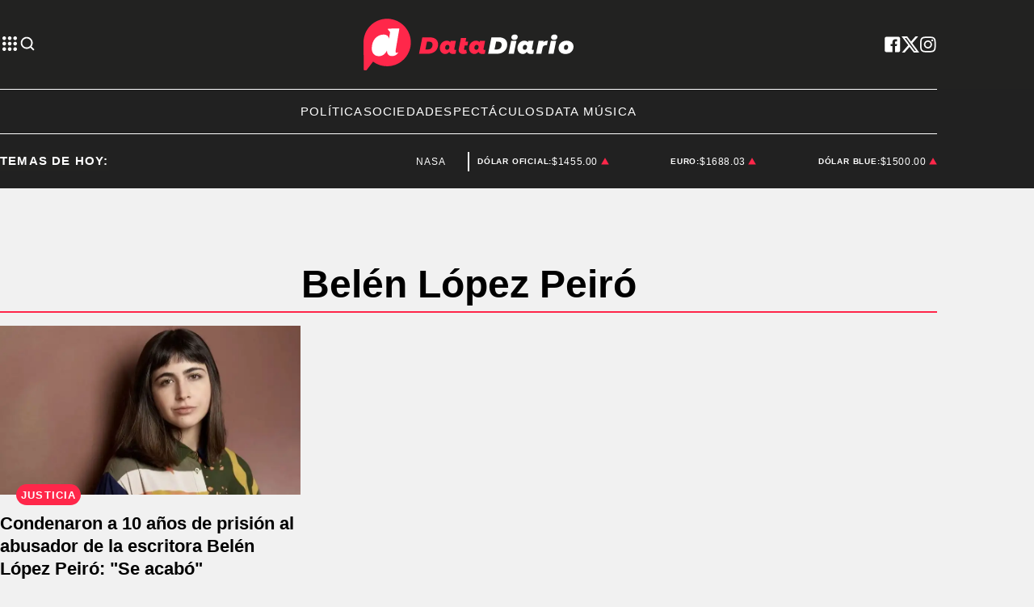

--- FILE ---
content_type: text/html; charset=utf-8
request_url: https://www.datadiario.com/tag/belen-lopez-peiro
body_size: 22622
content:
<!doctype html><html lang="es"><head><meta charset="utf-8"><meta name="viewport" content="width=device-width, initial-scale=1, minimum-scale=1, user-scalable=yes"><link rel="preconnect" href="https://fonts.googleapis.com"><link rel="preconnect" href="https://fonts.gstatic.com" crossorigin><link rel="preload" href="https://fonts.googleapis.com/css2?family=Source+Sans+Pro:ital,wght@0,400;0,600;0,700;1,400&amp;display=swap&amp;display=fallback&amp;display=optional"><link rel="preconnect" href="https://www.googletagmanager.com"><meta name="language" content="es"><meta name="robots" content="index, follow"><meta name="distribution" content="global"><meta name="rating" content="general"><meta itemprop="genre" content="News"><meta http-equiv="X-UA-Compatible" content="IE=edge"><meta http-equiv="Content-Type" content="text/html; charset=utf-8"><meta name="twitter:card" content="summary_large_image"><meta name="twitter:site" content="@Data_diario"><meta property="og:title" content="Bel&#xE9;n L&#xF3;pez Peir&#xF3;  | &#xDA;ltimas noticias en Datadiario.com tag"><meta name="twitter:title" content="Bel&#xE9;n L&#xF3;pez Peir&#xF3;  | &#xDA;ltimas noticias en Datadiario.com tag"><meta name="twitter:creator" content="@Data_diario"><meta property="og:site_name" content="Data Diario"><meta itemprop="headline" content="Bel&#xE9;n L&#xF3;pez Peir&#xF3;  | &#xDA;ltimas noticias en Datadiario.com tag"><meta name="publisher" content="Data Diario"><meta name="description" content="&#xDA;ltimas noticias y an&#xE1;lisis en profundidad sobre Bel&#xE9;n L&#xF3;pez Peir&#xF3; en Datadiario.com. Mantente al d&#xED;a con los acontecimientos y tendencias m&#xE1;s importantes en Datadiario.com"><meta itemprop="url" content="https://www.datadiario.com/tag/belen-lopez-peiro"><meta property="og:url" content="https://www.datadiario.com/tag/belen-lopez-peiro"><meta property="og:description" content="&#xDA;ltimas noticias y an&#xE1;lisis en profundidad sobre Bel&#xE9;n L&#xF3;pez Peir&#xF3; en Datadiario.com. Mantente al d&#xED;a con los acontecimientos y tendencias m&#xE1;s importantes en Datadiario.com"><meta name="twitter:description" content="&#xDA;ltimas noticias y an&#xE1;lisis en profundidad sobre Bel&#xE9;n L&#xF3;pez Peir&#xF3; en Datadiario.com. Mantente al d&#xED;a con los acontecimientos y tendencias m&#xE1;s importantes en Datadiario.com"><meta property="og:image" content="https://pxcdn.datadiario.com/diario/072022/1658767173784.jpg"><meta property="og:width" content="1200"><meta property="og:height" content="630"><meta name="twitter:image" content="https://pxcdn.datadiario.com/diario/072022/1658767173784.jpg"><meta property="fb:app_id" content="1189815535197370"><meta property="fb:pages" content="544986472243896"><meta name="author" content="Data Diario"><meta itemprop="author" content="Data Diario"><meta itemprop="name" content="Data Diario"><meta property="og:type" content="website"><meta name="theme-color" content="#ffffff"><meta name="application-name" content="Data Diario"><meta name="apple-mobile-web-app-status-bar-style" content="black-translucent"><meta name="msapplication-TileImage" content="https://www.datadiario.com/img/favicons/ms-icon-144x144.png"><style amp-runtime i-amphtml-version="012512221826001">html{overflow-x:hidden!important}html.i-amphtml-fie{height:100%!important;width:100%!important}html:not([amp4ads]),html:not([amp4ads]) body{height:auto!important}html:not([amp4ads]) body{margin:0!important}body{-webkit-text-size-adjust:100%;-moz-text-size-adjust:100%;-ms-text-size-adjust:100%;text-size-adjust:100%}html.i-amphtml-singledoc.i-amphtml-embedded{-ms-touch-action:pan-y pinch-zoom;touch-action:pan-y pinch-zoom}html.i-amphtml-fie>body,html.i-amphtml-singledoc>body{overflow:visible!important}html.i-amphtml-fie:not(.i-amphtml-inabox)>body,html.i-amphtml-singledoc:not(.i-amphtml-inabox)>body{position:relative!important}html.i-amphtml-ios-embed-legacy>body{overflow-x:hidden!important;overflow-y:auto!important;position:absolute!important}html.i-amphtml-ios-embed{overflow-y:auto!important;position:static}#i-amphtml-wrapper{overflow-x:hidden!important;overflow-y:auto!important;position:absolute!important;top:0!important;left:0!important;right:0!important;bottom:0!important;margin:0!important;display:block!important}html.i-amphtml-ios-embed.i-amphtml-ios-overscroll,html.i-amphtml-ios-embed.i-amphtml-ios-overscroll>#i-amphtml-wrapper{-webkit-overflow-scrolling:touch!important}#i-amphtml-wrapper>body{position:relative!important;border-top:1px solid transparent!important}#i-amphtml-wrapper+body{visibility:visible}#i-amphtml-wrapper+body .i-amphtml-lightbox-element,#i-amphtml-wrapper+body[i-amphtml-lightbox]{visibility:hidden}#i-amphtml-wrapper+body[i-amphtml-lightbox] .i-amphtml-lightbox-element{visibility:visible}#i-amphtml-wrapper.i-amphtml-scroll-disabled,.i-amphtml-scroll-disabled{overflow-x:hidden!important;overflow-y:hidden!important}amp-instagram{padding:54px 0px 0px!important;background-color:#fff}amp-iframe iframe{box-sizing:border-box!important}[amp-access][amp-access-hide]{display:none}[subscriptions-dialog],body:not(.i-amphtml-subs-ready) [subscriptions-action],body:not(.i-amphtml-subs-ready) [subscriptions-section]{display:none!important}amp-experiment,amp-live-list>[update]{display:none}amp-list[resizable-children]>.i-amphtml-loading-container.amp-hidden{display:none!important}amp-list [fetch-error],amp-list[load-more] [load-more-button],amp-list[load-more] [load-more-end],amp-list[load-more] [load-more-failed],amp-list[load-more] [load-more-loading]{display:none}amp-list[diffable] div[role=list]{display:block}amp-story-page,amp-story[standalone]{min-height:1px!important;display:block!important;height:100%!important;margin:0!important;padding:0!important;overflow:hidden!important;width:100%!important}amp-story[standalone]{background-color:#000!important;position:relative!important}amp-story-page{background-color:#757575}amp-story .amp-active>div,amp-story .i-amphtml-loader-background{display:none!important}amp-story-page:not(:first-of-type):not([distance]):not([active]){transform:translateY(1000vh)!important}amp-autocomplete{position:relative!important;display:inline-block!important}amp-autocomplete>input,amp-autocomplete>textarea{padding:0.5rem;border:1px solid rgba(0,0,0,.33)}.i-amphtml-autocomplete-results,amp-autocomplete>input,amp-autocomplete>textarea{font-size:1rem;line-height:1.5rem}[amp-fx^=fly-in]{visibility:hidden}amp-script[nodom],amp-script[sandboxed]{position:fixed!important;top:0!important;width:1px!important;height:1px!important;overflow:hidden!important;visibility:hidden}
/*# sourceURL=/css/ampdoc.css*/[hidden]{display:none!important}.i-amphtml-element{display:inline-block}.i-amphtml-blurry-placeholder{transition:opacity 0.3s cubic-bezier(0.0,0.0,0.2,1)!important;pointer-events:none}[layout=nodisplay]:not(.i-amphtml-element){display:none!important}.i-amphtml-layout-fixed,[layout=fixed][width][height]:not(.i-amphtml-layout-fixed){display:inline-block;position:relative}.i-amphtml-layout-responsive,[layout=responsive][width][height]:not(.i-amphtml-layout-responsive),[width][height][heights]:not([layout]):not(.i-amphtml-layout-responsive),[width][height][sizes]:not(img):not([layout]):not(.i-amphtml-layout-responsive){display:block;position:relative}.i-amphtml-layout-intrinsic,[layout=intrinsic][width][height]:not(.i-amphtml-layout-intrinsic){display:inline-block;position:relative;max-width:100%}.i-amphtml-layout-intrinsic .i-amphtml-sizer{max-width:100%}.i-amphtml-intrinsic-sizer{max-width:100%;display:block!important}.i-amphtml-layout-container,.i-amphtml-layout-fixed-height,[layout=container],[layout=fixed-height][height]:not(.i-amphtml-layout-fixed-height){display:block;position:relative}.i-amphtml-layout-fill,.i-amphtml-layout-fill.i-amphtml-notbuilt,[layout=fill]:not(.i-amphtml-layout-fill),body noscript>*{display:block;overflow:hidden!important;position:absolute;top:0;left:0;bottom:0;right:0}body noscript>*{position:absolute!important;width:100%;height:100%;z-index:2}body noscript{display:inline!important}.i-amphtml-layout-flex-item,[layout=flex-item]:not(.i-amphtml-layout-flex-item){display:block;position:relative;-ms-flex:1 1 auto;flex:1 1 auto}.i-amphtml-layout-fluid{position:relative}.i-amphtml-layout-size-defined{overflow:hidden!important}.i-amphtml-layout-awaiting-size{position:absolute!important;top:auto!important;bottom:auto!important}i-amphtml-sizer{display:block!important}@supports (aspect-ratio:1/1){i-amphtml-sizer.i-amphtml-disable-ar{display:none!important}}.i-amphtml-blurry-placeholder,.i-amphtml-fill-content{display:block;height:0;max-height:100%;max-width:100%;min-height:100%;min-width:100%;width:0;margin:auto}.i-amphtml-layout-size-defined .i-amphtml-fill-content{position:absolute;top:0;left:0;bottom:0;right:0}.i-amphtml-replaced-content,.i-amphtml-screen-reader{padding:0!important;border:none!important}.i-amphtml-screen-reader{position:fixed!important;top:0px!important;left:0px!important;width:4px!important;height:4px!important;opacity:0!important;overflow:hidden!important;margin:0!important;display:block!important;visibility:visible!important}.i-amphtml-screen-reader~.i-amphtml-screen-reader{left:8px!important}.i-amphtml-screen-reader~.i-amphtml-screen-reader~.i-amphtml-screen-reader{left:12px!important}.i-amphtml-screen-reader~.i-amphtml-screen-reader~.i-amphtml-screen-reader~.i-amphtml-screen-reader{left:16px!important}.i-amphtml-unresolved{position:relative;overflow:hidden!important}.i-amphtml-select-disabled{-webkit-user-select:none!important;-ms-user-select:none!important;user-select:none!important}.i-amphtml-notbuilt,[layout]:not(.i-amphtml-element),[width][height][heights]:not([layout]):not(.i-amphtml-element),[width][height][sizes]:not(img):not([layout]):not(.i-amphtml-element){position:relative;overflow:hidden!important;color:transparent!important}.i-amphtml-notbuilt:not(.i-amphtml-layout-container)>*,[layout]:not([layout=container]):not(.i-amphtml-element)>*,[width][height][heights]:not([layout]):not(.i-amphtml-element)>*,[width][height][sizes]:not([layout]):not(.i-amphtml-element)>*{display:none}amp-img:not(.i-amphtml-element)[i-amphtml-ssr]>img.i-amphtml-fill-content{display:block}.i-amphtml-notbuilt:not(.i-amphtml-layout-container),[layout]:not([layout=container]):not(.i-amphtml-element),[width][height][heights]:not([layout]):not(.i-amphtml-element),[width][height][sizes]:not(img):not([layout]):not(.i-amphtml-element){color:transparent!important;line-height:0!important}.i-amphtml-ghost{visibility:hidden!important}.i-amphtml-element>[placeholder],[layout]:not(.i-amphtml-element)>[placeholder],[width][height][heights]:not([layout]):not(.i-amphtml-element)>[placeholder],[width][height][sizes]:not([layout]):not(.i-amphtml-element)>[placeholder]{display:block;line-height:normal}.i-amphtml-element>[placeholder].amp-hidden,.i-amphtml-element>[placeholder].hidden{visibility:hidden}.i-amphtml-element:not(.amp-notsupported)>[fallback],.i-amphtml-layout-container>[placeholder].amp-hidden,.i-amphtml-layout-container>[placeholder].hidden{display:none}.i-amphtml-layout-size-defined>[fallback],.i-amphtml-layout-size-defined>[placeholder]{position:absolute!important;top:0!important;left:0!important;right:0!important;bottom:0!important;z-index:1}amp-img[i-amphtml-ssr]:not(.i-amphtml-element)>[placeholder]{z-index:auto}.i-amphtml-notbuilt>[placeholder]{display:block!important}.i-amphtml-hidden-by-media-query{display:none!important}.i-amphtml-element-error{background:red!important;color:#fff!important;position:relative!important}.i-amphtml-element-error:before{content:attr(error-message)}i-amp-scroll-container,i-amphtml-scroll-container{position:absolute;top:0;left:0;right:0;bottom:0;display:block}i-amp-scroll-container.amp-active,i-amphtml-scroll-container.amp-active{overflow:auto;-webkit-overflow-scrolling:touch}.i-amphtml-loading-container{display:block!important;pointer-events:none;z-index:1}.i-amphtml-notbuilt>.i-amphtml-loading-container{display:block!important}.i-amphtml-loading-container.amp-hidden{visibility:hidden}.i-amphtml-element>[overflow]{cursor:pointer;position:relative;z-index:2;visibility:hidden;display:initial;line-height:normal}.i-amphtml-layout-size-defined>[overflow]{position:absolute}.i-amphtml-element>[overflow].amp-visible{visibility:visible}template{display:none!important}.amp-border-box,.amp-border-box *,.amp-border-box :after,.amp-border-box :before{box-sizing:border-box}amp-pixel{display:none!important}amp-analytics,amp-auto-ads,amp-story-auto-ads{position:fixed!important;top:0!important;width:1px!important;height:1px!important;overflow:hidden!important;visibility:hidden}amp-story{visibility:hidden!important}html.i-amphtml-fie>amp-analytics{position:initial!important}[visible-when-invalid]:not(.visible),form [submit-error],form [submit-success],form [submitting]{display:none}amp-accordion{display:block!important}@media (min-width:1px){:where(amp-accordion>section)>:first-child{margin:0;background-color:#efefef;padding-right:20px;border:1px solid #dfdfdf}:where(amp-accordion>section)>:last-child{margin:0}}amp-accordion>section{float:none!important}amp-accordion>section>*{float:none!important;display:block!important;overflow:hidden!important;position:relative!important}amp-accordion,amp-accordion>section{margin:0}amp-accordion:not(.i-amphtml-built)>section>:last-child{display:none!important}amp-accordion:not(.i-amphtml-built)>section[expanded]>:last-child{display:block!important}
/*# sourceURL=/css/ampshared.css*/</style><script data-auto async src="https://cdn.ampproject.org/v0.mjs" type="module" crossorigin="anonymous"></script><script async nomodule src="https://cdn.ampproject.org/v0.js" crossorigin="anonymous"></script><script async custom-element="amp-accordion" src="https://cdn.ampproject.org/v0/amp-accordion-0.1.mjs" type="module" crossorigin="anonymous"></script><script async nomodule src="https://cdn.ampproject.org/v0/amp-accordion-0.1.js" crossorigin="anonymous" custom-element="amp-accordion"></script><script async src="https://cdn.ampproject.org/v0/amp-ad-0.1.mjs" custom-element="amp-ad" type="module" crossorigin="anonymous"></script><script async nomodule src="https://cdn.ampproject.org/v0/amp-ad-0.1.js" crossorigin="anonymous" custom-element="amp-ad"></script><script async custom-element="amp-bind" src="https://cdn.ampproject.org/v0/amp-bind-0.1.mjs" type="module" crossorigin="anonymous"></script><script async nomodule src="https://cdn.ampproject.org/v0/amp-bind-0.1.js" crossorigin="anonymous" custom-element="amp-bind"></script><script async custom-element="amp-carousel" src="https://cdn.ampproject.org/v0/amp-carousel-0.1.mjs" type="module" crossorigin="anonymous"></script><script async nomodule src="https://cdn.ampproject.org/v0/amp-carousel-0.1.js" crossorigin="anonymous" custom-element="amp-carousel"></script><script async custom-element="amp-fit-text" src="https://cdn.ampproject.org/v0/amp-fit-text-0.1.mjs" type="module" crossorigin="anonymous"></script><script async nomodule src="https://cdn.ampproject.org/v0/amp-fit-text-0.1.js" crossorigin="anonymous" custom-element="amp-fit-text"></script><script async src="https://cdn.ampproject.org/v0/amp-form-0.1.mjs" custom-element="amp-form" type="module" crossorigin="anonymous"></script><script async nomodule src="https://cdn.ampproject.org/v0/amp-form-0.1.js" crossorigin="anonymous" custom-element="amp-form"></script><script async custom-element="amp-lightbox-gallery" src="https://cdn.ampproject.org/v0/amp-lightbox-gallery-0.1.mjs" type="module" crossorigin="anonymous"></script><script async nomodule src="https://cdn.ampproject.org/v0/amp-lightbox-gallery-0.1.js" crossorigin="anonymous" custom-element="amp-lightbox-gallery"></script><script async custom-element="amp-selector" src="https://cdn.ampproject.org/v0/amp-selector-0.1.mjs" type="module" crossorigin="anonymous"></script><script async nomodule src="https://cdn.ampproject.org/v0/amp-selector-0.1.js" crossorigin="anonymous" custom-element="amp-selector"></script><script async src="https://cdn.ampproject.org/v0/amp-sidebar-0.1.mjs" custom-element="amp-sidebar" type="module" crossorigin="anonymous"></script><script async nomodule src="https://cdn.ampproject.org/v0/amp-sidebar-0.1.js" crossorigin="anonymous" custom-element="amp-sidebar"></script><script async custom-element="amp-sticky-ad" src="https://cdn.ampproject.org/v0/amp-sticky-ad-1.0.mjs" type="module" crossorigin="anonymous"></script><script async nomodule src="https://cdn.ampproject.org/v0/amp-sticky-ad-1.0.js" crossorigin="anonymous" custom-element="amp-sticky-ad"></script><script async custom-element="amp-vimeo" src="https://cdn.ampproject.org/v0/amp-vimeo-0.1.mjs" type="module" crossorigin="anonymous"></script><script async nomodule src="https://cdn.ampproject.org/v0/amp-vimeo-0.1.js" crossorigin="anonymous" custom-element="amp-vimeo"></script><script class="borrarScript" custom-element="comscore">var _comscore = _comscore || [];
          _comscore.push({
            c1: "2", c2: "37051645",
            options: {
                enableFirstPartyCookie: true,
                bypassUserConsentRequirementFor1PCookie: true
                }
            });
          (function() {
            var s = document.createElement("script"), el = document.getElementsByTagName("script")[0]; s.async = true;
            s.src = "https://sb.scorecardresearch.com/cs/37051645/beacon.js";
            el.parentNode.insertBefore(s, el);
          })();</script><link rel="shortcut icon" href="https://www.datadiario.com/img/favicons/favicon-16x16.png"><link rel="icon" type="image/png" sizes="36x36" href="https://www.datadiario.com/img/favicons/android-icon-36x36.png"><link rel="icon" type="image/png" sizes="48x48" href="https://www.datadiario.com/img/favicons/android-icon-48x48.png"><link rel="icon" type="image/png" sizes="72x72" href="https://www.datadiario.com/img/favicons/android-icon-72x72.png"><link rel="icon" type="image/png" sizes="96x96" href="https://www.datadiario.com/img/favicons/android-icon-96x96.png"><link rel="icon" type="image/png" sizes="144x144" href="https://www.datadiario.com/img/favicons/android-icon-144x144.png"><link rel="icon" type="image/png" sizes="192x192" href="https://www.datadiario.com/img/favicons/android-icon-192x192.png"><title>Bel&#xE9;n L&#xF3;pez Peir&#xF3; | &#xDA;ltimas noticias en Datadiario.com tag</title><link rel="canonical" href="https://www.datadiario.com/tag/belen-lopez-peiro"><link rel="apple-touch-icon" sizes="57x57" href="https://www.datadiario.com/img/favicons/apple-icon-57x57.png"><link rel="apple-touch-icon" sizes="60x60" href="https://www.datadiario.com/img/favicons/apple-icon-60x60.png"><link rel="apple-touch-icon" sizes="72x72" href="https://www.datadiario.com/img/favicons/apple-icon-72x72.png"><link rel="apple-touch-icon" sizes="76x76" href="https://www.datadiario.com/img/favicons/apple-icon-76x76.png"><link rel="apple-touch-icon" sizes="114x114" href="https://www.datadiario.com/img/favicons/apple-icon-114x114.png"><link rel="apple-touch-icon" sizes="120x120" href="https://www.datadiario.com/img/favicons/apple-icon-120x120.png"><link rel="apple-touch-icon" sizes="144x144" href="https://www.datadiario.com/img/favicons/apple-icon-144x144.png"><link rel="apple-touch-icon" sizes="152x152" href="https://www.datadiario.com/img/favicons/apple-icon-152x152.png"><link rel="apple-touch-icon" sizes="180x180" href="https://www.datadiario.com/img/favicons/apple-icon-180x180.png"><link rel="manifest" href="https://www.datadiario.com/img/favicons/manifest.json"><link href="https://fonts.googleapis.com/css2?family=Source+Sans+Pro:ital,wght@0,400;0,600;0,700;1,400&amp;display=swap&amp;display=fallback&amp;display=optional" rel="style"><div class="borrarScript"><script async src="https://securepubads.g.doubleclick.net/tag/js/gpt.js"></script><script async type="text/javascript" src="/js/all.min.2b638fa.js"></script><script async custom-element="config-publis">window.googletag = window.googletag || {cmd: []};
        		var PX_DATA_EXPAND = 300;
            var PX_SPOT_DESKTOP = 1024;
        		googletag.cmd.push(function() {
        			googletag.pubads().setTargeting('isAMP', 'false');
        		});</script><script async custom-element="config-pub-tag">window.googletag = window.googletag || {cmd: []};
            googletag.cmd.push(function() {
              googletag.pubads().setTargeting('Tag', 'belen-lopez-peiro');
              googletag.pubads().enableSingleRequest();
              googletag.enableServices();
            });</script></div><style amp-custom><link rel="preconnect" href="https://fonts.googleapis.com"><link rel="preconnect" href="https://fonts.gstatic.com" crossorigin><link rel="preload" href="https://fonts.googleapis.com/css2?family=Source+Sans+Pro:ital,wght@0,400;0,600;0,700;1,400&display=swap&display=fallback&display=optional"><link href="https://fonts.googleapis.com/css2?family=Source+Sans+Pro:ital,wght@0,400;0,600;0,700;1,400&display=swap&display=fallback&display=optional" rel="style">html,abbr,address,article,aside,audio,b,blockquote,body,caption,cite,code,dd,del,dfn,div,dl,dt,em,fieldset,figure,footer,form,h1,h2,h3,h4,h5,h6,header,i,iframe,img,ins,kbd,label,legend,li,main,mark,menu,nav,object,ol,p,pre,q,samp,section,small,span,strong,sub,sup,table,tbody,td,tfoot,th,thead,time,tr,ul,var,video{margin:0;padding:0;border:0;outline:0;vertical-align:baseline;background:transparent}article,aside,details,figcaption,figure,footer,header,main,menu,nav,section,summary{display:block}*,:after,:before{-webkit-box-sizing:border-box;-moz-box-sizing:border-box;-ms-box-sizing:border-box;-o-box-sizing:border-box;box-sizing:border-box}img{max-width:100%;border-width:0;vertical-align:middle;-ms-interpolation-mode:bicubic}button{padding:0;background:transparent;border:0;cursor:pointer}h1,h2,h3,h4,h5,h6{margin:0;font-family:Source Sans Pro,sans-serif;font-weight:400;color:inherit;text-rendering:optimizelegibility}h1.altheader,h2.altheader,h3.altheader,h4.altheader,h5.altheader,h6.altheader{color:#48494d;text-transform:uppercase;display:block}.h1,h1{font-size:2.5rem}.h1,.h2,h1,h2{margin-bottom:0;line-height:1.5}.h2,h2{font-size:2.4rem}.h3,h3{font-size:2.1rem}.h3,.h4,h3,h4{margin-bottom:0;line-height:1.5}.h4,h4{font-size:1.8rem}.h5,h5{font-size:1.6rem}.h5,.h6,h5,h6{margin-bottom:0;line-height:1.5}.h6,h6{font-size:1.4rem}address,dl,ol,p,ul{margin:0;line-height:1.5}small{font-size:.6rem;color:#48494d}li ol,li ul{margin:0}ul{list-style:none;padding:1.8em}ol{padding-left:2em}table{width:100%;border-collapse:collapse}tr{border-top:.5px solid #a7a8aa}td{font-size:1.0625rem;padding-top:.9375rem;padding-bottom:.9375rem;padding-right:15px}abbr[title]{border-bottom:1px dotted #e8e8e8;cursor:help}b,strong{font-weight:700}mark{background-color:#ff274a;color:#4d4d4d}code,kbd,pre,samp{font-family:Courier New,monospace;font-size:.8rem;line-height:1.5}code{background-color:#f5f2f0;padding:.1em .3em;border-radius:3px}pre{white-space:pre;white-space:pre-wrap;word-wrap:break-word}sub,sup{position:relative;font-size:.6rem;line-height:0;vertical-align:1.5}sup{top:-.5em}sub{bottom:-.25em}hr{clear:both;display:block;margin:1.5 0;padding:0;height:1px;border:0;border-top:1px solid #e8e8e8}a{color:inherit;font-size:inherit;font-weight:inherit;outline:0;cursor:pointer}a,a:hover{text-decoration:none}a:focus{outline:thin dotted}a:active,a:hover{outline:0}.font-x-small{font-size:.6rem}.font-small{font-size:.8rem}.font-normal{font-size:1rem}.font-big{font-size:1.5rem}.font-huge{font-size:2rem}*{box-sizing:border-box}.columns{position:relative;display:-webkit-flex;align-items:flex-start;display:flex;-webkit-backface-visibility:hidden;backface-visibility:hidden;-webkit-flex-flow:row wrap;flex-flow:row wrap;width:100%}.nowrap{-webkit-flex-wrap:nowrap;flex-wrap:nowrap}.wrap-reverse{-webkit-flex-wrap:wrap-reverse;flex-wrap:wrap-reverse}.justify-start{-webkit-justify-content:flex-start;justify-content:flex-start}.justify-end{-webkit-justify-content:flex-end;justify-content:flex-end}.justify-center{-webkit-justify-content:center;justify-content:center}.justify-space{-webkit-justify-content:space-between;justify-content:space-between}.justify-around{-webkit-justify-content:space-around;justify-content:space-around}.reverse{-webkit-flex-direction:row-reverse;flex-direction:row-reverse}.vertical{-webkit-flex-direction:column;flex-direction:column}.vertical,.vertical.reverse{-webkit-flex-wrap:nowrap;flex-wrap:nowrap}.vertical.reverse{-webkit-flex-direction:column-reverse;flex-direction:column-reverse}.align-top{-webkit-align-items:flex-start;align-items:flex-start;-webkit-align-self:flex-start;align-self:flex-start}.align-bottom{-webkit-align-items:flex-end;align-items:flex-end;-webkit-align-self:flex-end;align-self:flex-end}.align-center{-webkit-align-items:center;align-items:center;-webkit-align-self:center;align-self:center}.align-baseline{-webkit-align-items:baseline;align-items:baseline}.align-stretch{-webkit-align-items:stretch;align-items:stretch}[class*=" item"],[class^=item]{display:block;flex-basis:0;flex-shrink:0;flex-grow:1;align-items:flex-start;min-height:0;min-width:0}@media(min-width:64em){[class*=" item"],[class^=item]{padding:15px}}.item.flex{display:block;width:100%;flex-basis:100%;padding:0;margin:0}@media(min-width:64em){.item.flex{flex-basis:0;display:flex}}.item.is-body{flex-basis:100%;padding:18px 0}@media(min-width:64em){.item.is-body{padding:18px 10px;max-width:calc(100% - 320px);flex-basis:0}}.item.is-narrow{flex-basis:100%}@media(min-width:64em){.item.is-narrow{flex:none}}.item.is-narrow .box{padding:0;width:100%}@media(min-width:64em){.item.is-narrow .box{width:320px;margin:0 10px}}.item.clear{margin:0;padding:0}.item.is-1{flex-basis:100%}@media(min-width:64em){.item.is-1{flex:0 0 8.3333333333%}}.item.is-2{flex-basis:100%}@media(min-width:64em){.item.is-2{flex:0 0 16.6666666667%}}.item.is-3{flex-basis:100%}@media(min-width:64em){.item.is-3{flex:0 0 25%}}.item.is-4{flex-basis:100%}@media(min-width:64em){.item.is-4{flex:0 0 33.3333333333%}}.item.is-5{flex-basis:100%}@media(min-width:64em){.item.is-5{flex:0 0 41.6666666667%}}.item.is-6{flex-basis:100%}@media(min-width:64em){.item.is-6{flex:0 0 50%}}.item.is-7{flex-basis:100%}@media(min-width:64em){.item.is-7{flex:0 0 58.3333333333%}}.item.is-8{flex-basis:100%}@media(min-width:64em){.item.is-8{flex:0 0 66.6666666667%}}.item.is-9{flex-basis:100%}@media(min-width:64em){.item.is-9{flex:0 0 75%}}.item.is-10{flex-basis:100%}@media(min-width:64em){.item.is-10{flex:0 0 83.3333333333%}}.item.is-11{flex-basis:100%}@media(min-width:64em){.item.is-11{flex:0 0 91.6666666667%}}.item.is-12{flex-basis:100%}@media(min-width:64em){.item.is-12{flex:0 0 100%}}.has-margin-top-0{margin-top:0}.has-padding-top-0{padding-top:0}.has-margin-left-0{margin-left:0}.has-padding-left-0{padding-left:0}.has-margin-bottom-0{margin-bottom:0}.has-padding-bottom-0{padding-bottom:0}.has-margin-right-0{margin-right:0}.has-padding-right-0{padding-right:0}html{font-size:16px;-webkit-overflow-scrolling:touch;-webkit-tap-highlight-color:transparent;-webkit-text-size-adjust:100%;-ms-text-size-adjust:100%}body{margin:0;padding:0;width:100%;background-color:transparent;font-family:Source Sans Pro,sans-serif;line-height:1.5;background-color:#f1f1f1;position:relative}amp-img img{object-fit:cover}.container{flex-grow:1;position:relative;width:100%;max-width:1160px;display:flex;flex-wrap:wrap;color:#000;padding:0 1rem;margin-inline:auto}@media(min-width:48em){.container{padding:0 2.125rem}}@media(min-width:64em){.container{padding:0}}.container--black{background:#222221}.container-responsive,.isFull .bloque{margin-inline:auto;max-width:1160px;width:calc(100% - 32px)}@media(min-width:48em){.container-responsive,.isFull .bloque{width:calc(100% - 68px)}}@media(min-width:90em){.container-responsive,.isFull .bloque{width:calc(100% - 284px)}}.cont_h00{background-color:#222221}@media(min-width:64em){.home__mobile{display:none}}.home__desktop{display:none}@media(min-width:64em){.home__desktop{display:grid;grid-template-columns:570px auto;column-gap:2.9375rem}}@media(min-width:80em){.home__desktop{grid-template-columns:auto 344px}}.home__body{max-width:770px}.buscador__container{display:none;position:absolute;width:100%;max-width:332px;top:70px}@media(min-width:48em){.buscador__container{top:88px}}@media(min-width:64em){.buscador__container{top:unset;left:unset}}.buscador__form{display:grid;grid-template-columns:1.375rem 2fr 1.375rem;align-items:center;padding:.3125rem .75rem;background:#a7a8aa;border-radius:4rem;width:85%;height:2.5rem;margin-inline:auto}@media(min-width:48em){.buscador__form{width:100%}}@media(min-width:64em){.buscador__form{max-width:17.8125rem;margin-left:1.875rem}}.buscador__input{color:#000;margin:0 .625rem;background:#a7a8aa;outline:0;border:0}.redes__container{display:flex;column-gap:1.5625rem}@media(min-width:375px){.redes__container{column-gap:1.25rem}}.redes__item{display:flex;align-items:center}.cotizacion-header__container{column-gap:.9375rem;display:flex;width:100%;justify-content:space-between;align-items:flex-end}@media(min-width:64em){.cotizacion-header__container{column-gap:0}}.cotizacion-header__item{display:flex;align-items:center;column-gap:.625rem}@media(min-width:64em){.cotizacion-header__item{column-gap:.3125rem}}.cotizacion-header__divisa{font-size:.875rem;font-weight:700;text-transform:uppercase;letter-spacing:.08em}@media(min-width:1024px) and (max-width:1439px){.cotizacion-header__divisa{font-size:.625rem;line-height:24px}}@media(min-width:1440px){.cotizacion-header__divisa{font-size:.875rem;line-height:24px}}.cotizacion-header__valor{font-size:1rem;letter-spacing:.05em}@media(min-width:1024px) and (max-width:1439px){.cotizacion-header__valor{font-size:.75rem;line-height:24px}}@media(min-width:1440px){.cotizacion-header__valor{font-size:.875rem;line-height:24px}}.temasDeHoyMobile__tema:hover{animation-play-state:paused}.temasDeHoyMobile__tema a:hover{font-weight:700}@media(min-width:64em){.temasDeHoyMobile__tema{animation:title 10s linear infinite}}.temasDeHoyMobile__tema-link{font-family:Poppins;font-size:.875rem;font-weight:500;margin-right:20px;text-transform:uppercase;line-height:25px;color:#fff}@media(min-width:64em){.temasDeHoyMobile__tema-link{margin:0 42px}}.h-top-cont{width:100%;height:30px;display:flex;align-items:center}@media(min-width:64em){.h-top-cont{height:35px}}.h-top-cont .h-top{max-width:570px;width:100%;display:flex;position:relative;font-size:.6875rem;letter-spacing:.05em;font-family:Roboto,sans-serif;text-transform:uppercase;overflow:hidden}.h-top-cont .h-top .h-top-title{margin-right:.8125rem;color:#fff;letter-spacing:.08em;font-size:.9375rem;font-weight:700;white-space:nowrap;text-transform:uppercase;background-color:#222221;z-index:2}.h-top-cont .h-top .h-top-text{color:#fff;white-space:nowrap;font-weight:400;font-size:13px;animation:marquee 12s linear infinite;display:flex;align-items:center;justify-content:space-evenly;width:100%;max-width:1340px}.h-top-cont .h-top .h-top-text:hover{animation-play-state:paused}.h-top-cont .h-top .h-top-text a:hover{font-weight:700}@media(min-width:1024px) and (max-width:1439px){.h-top-cont .h-top .h-top-text{font-size:.75rem;line-height:24px}}@media(min-width:1440px){.h-top-cont .h-top .h-top-text{font-size:.875rem;line-height:24px}}.h-top-cont .h-top .h-top-link{margin-right:40px}@media(min-width:64em){.h-top-cont .h-top{font-size:1rem}.h-top-cont .h-top .h-top-text{animation:marquee 45s linear infinite}}@media(min-width:1220px){.h-top-cont .h-top .h-top-title{padding-left:0}}.subheader{background-color:#212121;color:#fff;align-items:center}.subheader__box{border-top:1px solid #fff;padding-top:1rem;padding-bottom:1rem}.subheader__titulo{margin-right:.8125rem;color:#fff;letter-spacing:.08em;font-size:.9375rem;font-weight:700;white-space:nowrap;text-transform:uppercase}@media(min-width:64em){.subheader__titulo{line-height:24px}}.subheader__redes{display:flex;justify-content:space-between;margin-top:1.125rem}@media(min-width:48em){.subheader__redes{display:none}}@media(min-width:64em){.subheader__carousel.mobile{display:none}}.subheader .carousel__box{display:flex;width:48%;overflow:hidden}@media(min-width:64em){.subheader .carousel__box{width:100%}}.subheader .tablet{display:none}@media(min-width:48em){.subheader .tablet{display:flex;align-items:center}}.subheader .desktop{display:none}@media(min-width:64em){.subheader .desktop{display:flex;align-items:center}}.subheader .separador{height:1.5rem;border:.5px solid #fff;background:#fff;display:inline-block;margin:0 .625rem}.navbar__container{display:none}@media(min-width:64em){.navbar__container{display:flex;justify-content:center;column-gap:3.5rem;border-bottom:1px solid #fff;padding-bottom:1rem;margin-bottom:1rem}}.navbar__link{font-size:.9375rem;letter-spacing:.08em;text-transform:uppercase}.sidebar{max-width:none;width:100%;text-align:center;background-color:#222221;padding:1.875rem 0;top:62px;height:auto}.sidebar__img{width:100px}@media(min-width:48em){.sidebar__img{width:190px}}@media(min-width:64em){.sidebar__img{width:194px}}@media(min-width:90em){.sidebar__img{width:250px}}@media(min-width:48em){.sidebar{padding:3.75rem 0;top:75px}}.sidebar__secciones{display:grid;gap:1rem;grid-template-columns:repeat(2,1fr);padding-bottom:2.25rem;margin-bottom:1.25rem;border-bottom:1px solid #e8e8e8}@media(min-width:48em){.sidebar__secciones{gap:1.25rem;grid-template-columns:repeat(3,1fr);padding-bottom:3.75rem;margin-bottom:2.5rem}}@media(min-width:64em){.sidebar__secciones{grid-template-columns:repeat(4,1fr)}}.sidebar__secciones-link{display:flex;justify-content:center;align-items:center;font-size:1.125rem;font-weight:700;padding:.9375rem;background:rgba(0,0,0,.3);box-shadow:0 4px 4px rgba(0,0,0,.25);border-radius:1rem;height:6.25rem}.sidebar__secciones-link .hidden{display:none}@media(min-width:48em){.sidebar__secciones-link{height:7.9375rem}}@media(min-width:64em){.sidebar__secciones-link{height:9.9375rem}}.sidebar__institucional{display:grid;grid-template-columns:repeat(2,auto);gap:1rem}@media(min-width:48em){.sidebar__institucional{justify-content:center;grid-template-columns:repeat(4,auto);gap:1rem 2.6875rem}}.sidebar__institucional-link{font-size:.875rem}@media(min-width:48em){.sidebar__institucional-link{font-size:1rem}}[class*=amphtml-sidebar-mask]{background:0;display:none}amp-carousel>div:first-child{scrollbar-width:none}amp-carousel>div:first-child::-webkit-scrollbar{display:none}.amp-carousel-button{display:none}.close-sidebar{padding-left:.25rem;display:none}.header{background-color:#222221;color:#fff;position:sticky;top:0;z-index:99;padding:.625rem 0}.header__container{display:grid;grid-template-columns:1fr 2fr 1fr;align-items:center;height:3.375rem}@media(min-width:48em){.header__container{height:4.0625rem}}@media(min-width:64em){.header__container{height:5.625rem}}.header__controls{display:flex;position:relative;column-gap:1rem}.header__logo{display:flex;justify-content:center}@media(min-width:48em){.header__logo-mobile{display:none}}.header__logo-tablet{display:none}@media(min-width:48em){.header__logo-tablet{display:block}}.header__logo amp-img{width:145px;height:36px}@media(min-width:48em){.header__logo amp-img{width:12.5rem;height:3.125rem}}@media(min-width:64em){.header__logo amp-img{width:16.25rem;height:4rem}}.header__home{display:flex;justify-content:flex-end;margin-left:1.5625rem}@media(min-width:48em){.header__home-svg{width:2.625rem;height:2.625rem}}.header__redes .redes__container{display:none}@media(min-width:48em){.header__redes .redes__container{display:flex}.header__redes{display:flex;justify-content:flex-end}}.header .active-color path{fill:#ff274a}.show{display:block}.hide{display:none}.responsive-iframe{width:100%;min-height:405px;border:0}.cont_btn_envivo{width:100%;position:absolute;max-width:1160px;margin:auto;display:flex;justify-content:end;right:0;top:0;left:0}.close_envivo{position:relative;right:0;top:0;cursor:pointer}@media(min-width:767px){.responsive-iframe{min-height:214px}.cont_btn_envivo{width:calc(100% - 68px);top:10px}}.footer{padding:1.25rem 0;background-color:#222221;color:#fff;text-align:center;z-index:11;position:relative}.footer__container{display:none}@media(min-width:48em){.footer__container{display:grid;grid-template-columns:repeat(3,1fr);grid-template-areas:"logo    navegacion   contacto " "logo    navegacion   propiedad" "logo    director     edicion  " "logo      cuit       registro " "logo    direccion        .    "}}@media(min-width:64em){.footer__container{display:grid;column-gap:2.5rem;grid-template-columns:repeat(5,1fr);grid-template-areas:"logo  navegacion   contacto   director  edicion" "logo  navegacion   contacto   cuit      registro" "logo  navegacion   propiedad  direccion direccion"}}.footer__container.mobile{display:flex;flex-direction:column;gap:28px}.footer__container.mobile .logo{display:flex;justify-content:center;align-items:center;text-align:left;gap:25px}.footer__container.mobile .logo .footer__logo{margin-bottom:0}.footer__container.mobile .logo .info__item{font-size:14px;font-weight:400}.footer__container.mobile .logo .info__item span{font-weight:700}.footer__container.mobile .info-pag{display:flex;gap:16px;margin:auto}.footer__container.mobile .info-pag .titulo{margin-bottom:15px;font-size:16px;font-weight:700}.footer__container.mobile .info-pag .contacto-item{font-size:12px;font-weight:200;margin-bottom:5px}.footer__container.mobile .info-pag .lista-navegacion{display:flex;flex-wrap:wrap;justify-content:center;list-style:none;padding:0;max-width:400px;margin:0 auto;text-align:center;gap:5px}.footer__container.mobile .info-pag .lista-navegacion li{font-size:12px;font-weight:200}.footer__container.mobile .info-pag .lista-navegacion li a{display:flex;align-items:center;gap:2px}.footer__container.mobile .info-pag .lista-navegacion li a .white-circle{width:3px;height:3px;background-color:#fff;border-radius:20px}.footer__container.mobile .info-inst{display:flex;gap:16px}.footer__container.mobile .info-inst__seccion{min-width:97px}.footer__container.mobile .info-inst__seccion .titulo{font-weight:700;font-size:16px;margin-bottom:16px}.footer__container.mobile .info-inst__seccion .item{font-size:12px;font-weight:200}@media(min-width:425px){.footer__container.mobile .info-pag{justify-content:center}.footer__container.mobile .info-pag .lista-navegacion{max-width:166px}.footer__container.mobile .info-inst__seccion{min-width:110px}}.footer__logo{display:inline-block;grid-area:logo;margin-bottom:.625rem}@media(min-width:48em){.footer__logo{text-align:left}.footer__logo amp-img{min-width:163px;min-height:163px}}@media(min-width:64em){.footer__logo{text-align:center}}.footer__section{margin-bottom:1rem}@media(min-width:48em){.footer__section{text-align-last:left}.footer__section--navegacion{grid-area:navegacion}.footer__section--propiedad{grid-area:propiedad}.footer__section--director{grid-area:director}.footer__section--contacto{grid-area:contacto}.footer__section--cuit{grid-area:cuit}.footer__section--edicion{grid-area:edicion}.footer__section--registro{grid-area:registro}}.footer__section-title{font-size:.9375rem;font-weight:700;margin-bottom:.625rem}@media(min-width:48em){.footer__section-title{font-size:1.125rem;margin-bottom:1.5rem}}.footer__section-info{font-size:.8125rem;margin-bottom:.5rem}@media(min-width:48em){.footer__section-info{margin-bottom:1rem;font-size:1rem;white-space:nowrap}}.footer__list{display:grid;row-gap:.5rem;padding:0}@media(min-width:48em){.footer__list{row-gap:1.5rem}}.footer__list-item{font-size:.875rem}@media(min-width:48em){.footer__list-item{font-size:1rem}}.footer__mustang{margin-top:1.25rem}.footer__mustang-link{display:flex;justify-content:center;align-items:center;font-size:.875rem;column-gap:.625rem;margin-bottom:.625rem}.footer__mustang-text{font-size:.75rem}@media(min-width:48em){.footer__container.mobile{display:none}}@media(min-width:64em){.footer{padding:3.25rem 0}.footer__section-title{margin-bottom:1rem}.footer__logo{display:flex;align-items:center}.footer__mustang{display:flex;justify-content:center}.footer__mustang-link{margin-bottom:0;display:flex;align-items:center}.footer__mustang-text{display:flex;align-items:center;margin-left:10px;border-left:1px solid #fff;padding-left:10px}}.nota{display:flex;flex-direction:column;width:100%;height:100%;position:relative}.nota__contador{font-size:1.125rem;width:40px;height:40px;display:flex;align-items:center;justify-content:center;font-weight:700;background-color:#ff274a;color:#fff;position:absolute;z-index:1;border-radius:3.75rem;left:.75rem;top:.75rem}.nota__body{height:100%}.nota__volanta{font-size:.8125rem;line-height:1;display:-webkit-box;-webkit-line-clamp:1;-webkit-box-orient:vertical;overflow:hidden;text-transform:uppercase;font-weight:700;color:#fff;background-color:#ff274a;letter-spacing:.08em}.nota__volanta--overlap{position:absolute;left:1.25rem;padding:.4rem;transform:translateY(-50%);border-radius:2rem}.nota__media a{position:relative}.nota__media a .nota__galery.enVivo{position:absolute;top:10px;right:10px}.nota__titulo{position:relative;margin-bottom:1.125rem}.nota__titulo-item{color:inherit;text-rendering:optimizelegibility;-webkit-font-smoothing:antialiased;-moz-osx-font-smoothing:grayscale;word-break:break-word;font-weight:700}.nota__introduccion{width:100%;font-size:1rem;line-height:1.25rem;display:-webkit-box;-webkit-line-clamp:4;-webkit-box-orient:vertical;overflow:hidden}.nota__clasificador{font-size:.625rem;text-transform:uppercase}.nota__clasificador svg{width:8px;height:8px;margin-right:8px;fill:#000}.nota__list{display:none;position:absolute;right:30px;top:-7px;margin:0;border-radius:2px;height:30px;background-color:#e8e8e8}.nota__list:before{content:"";position:absolute;right:-7px;top:8px;display:block;width:0;height:0;border-left:0 solid transparent;border-color:transparent transparent transparent #e8e8e8;border-style:solid;border-width:7px 0 7px 7px}.nota .is-hover:hover{z-index:10;transform:scale(1.05)}.nota--gral .nota__media{margin-bottom:1.375rem}.nota--gral .nota__media amp-img{border-bottom-left-radius:0;border-bottom-right-radius:0}.nota--gral .nota__titulo-item{font-size:1.375rem;line-height:1.75rem}.nota--gral .nota__clasificador{font-size:.625rem;text-transform:uppercase}.nota--ppal{margin-bottom:1.5rem}.nota--degrade{cursor:pointer}.nota--degrade .nota__degrade{position:absolute;top:0;left:0;right:0;bottom:0;z-index:3}.nota--degrade .nota__volanta{margin-top:auto;margin-bottom:10px;color:#ff274a}.nota--degrade .nota__titulo{margin-bottom:0}.nota--degrade .nota__titulo-item{font-size:1rem;line-height:2rem;display:-webkit-box;-webkit-line-clamp:4;-webkit-box-orient:vertical;overflow:hidden;background:#ff274a;display:inline;outline:solid #ff274a;border:1px solid #ff274a;border-radius:.1em}@media(min-width:48em){.nota--degrade .nota__titulo-item{font-size:1.75rem;line-height:3.25rem}.nota--degrade .nota__introduccion{font-size:1rem}}.nota--degrade .nota__body{display:flex;flex-direction:column;justify-content:flex-end;position:absolute;bottom:0;padding:1rem;color:#fff;width:100%;background:linear-gradient(180deg,transparent 58.64%,#000)}@media(min-width:48em){.nota--degrade .nota__body{padding:1.375rem}}.nota--degrade .nota__clasificador{color:#fff}.nota--degrade .nota__clasificador svg{fill:#fff}.nota--full{cursor:pointer}.nota--full:hover .nota__media amp-img{opacity:0}.nota--full .nota__media{background-color:#181d33;background-image:none}.nota--full .nota__media amp-img{filter:grayscale(100%);mix-blend-mode:luminosity;opacity:.8}.nota--full .nota__degrade{position:absolute;top:0;left:0;right:0;bottom:0;z-index:3}.nota--full .nota__body{background-color:transparent}.nota--full .nota__titulo{margin-bottom:10px}.nota--full .nota__titulo-item{font-size:1.75rem;color:#fff;line-height:1}.nota--full .nota__introduccion{text-align:center}@media(min-width:48em){.nota--full .nota__introduccion{font-size:1rem}}.nota--full .nota__body{position:absolute;bottom:0;padding:15px;color:#fff;width:100%;display:flex;flex-direction:column;margin:auto;height:100%;justify-content:center}.nota--full .nota__clasificador{color:#fff}.nota--full .nota__clasificador svg{fill:#fff}.nota--full .nota__button{background-color:#ff274a;color:#fff;display:inline-block;padding:6px 12px;margin-bottom:0;font-size:.875rem;line-height:1.42857143;text-align:center;white-space:nowrap;vertical-align:middle;border-radius:4px;margin-right:auto;font-weight:800}.nota--linea{display:grid;grid-template-columns:1fr 1fr;column-gap:1rem}@media(min-width:48em){.nota--linea{grid-template-columns:1fr 2fr;column-gap:1.25rem}}.nota--linea .nota__volanta{background-color:transparent;color:#ff274a;font-size:.8125rem;line-height:1rem;display:-webkit-box;-webkit-line-clamp:1;-webkit-box-orient:vertical;overflow:hidden}.nota--linea .nota__volanta a{height:19px;display:flex}.nota--linea .nota__titulo-item{color:#000;font-size:1rem;line-height:1.25rem;display:-webkit-box;-webkit-line-clamp:3;-webkit-box-orient:vertical;overflow:hidden}@media(min-width:48em){.nota--linea .nota__titulo-item{font-size:1.125rem;line-height:1.4375rem}}.nota--linea .nota__media{background:0}.nota--invertida{display:flex;flex-direction:column}.nota--invertida .nota__media{order:2;background-color:#fff}.nota--invertida .nota__body{order:1}.nota--tendencia{cursor:pointer;border-bottom:1px solid #ff274a;flex-direction:row;column-gap:1.25rem}.nota--tendencia .nota__titulo-item{color:#000;font-size:1.125rem;line-height:1.4375rem}.nota--tendencia:before{content:"";min-width:1rem;height:1rem;background:#ff274a;border-radius:1.5625rem;margin-bottom:20px;align-self:center;display:inline-block}.nota--tendencia:last-of-type{border-bottom:0}.nota--destacada{cursor:pointer;height:434px;margin-bottom:1.875rem}.nota--destacada .nota__media,.nota--destacada .nota__media amp-img{height:100%}.nota--destacada .nota__degrade{position:absolute;top:0;left:0;right:0;bottom:0;z-index:3}.nota--destacada .nota__titulo{margin-bottom:0}.nota--destacada .nota__titulo-item{font-size:1.75rem;line-height:2.1875rem}.nota--destacada .nota__body{display:flex;flex-direction:column;justify-content:flex-end;position:absolute;bottom:0;padding:1rem 1.25rem;color:#fff;width:100%;background:linear-gradient(180deg,transparent 36%,rgba(0,0,0,.8) 97.77%)}.nota--simple{height:fit-content;border-bottom:1px solid #48494d}.nota--simple,.nota--simple .nota__titulo{margin-bottom:1.25rem}@media(min-width:48em){.nota--simple .nota__titulo{margin-bottom:1rem}}.nota--simple .nota__titulo-item{color:#222221;font-size:1.125rem;line-height:1.4375rem}.nota--simple:last-of-type{border-bottom:0}.nota--opinion{text-align:center;font-weight:700;align-items:center;white-space:normal;overflow:hidden}@media(min-width:48em){.nota--opinion{width:33.3333333333%}}.nota--opinion .autor__media{width:136px;height:135px;margin-inline:auto;margin-bottom:.875rem}.nota--opinion .autor__media .avatar{border-radius:50%}.nota--opinion .autor__firma{color:#ff274a;font-size:1.25rem;line-height:1.5625rem;-webkit-line-clamp:1;letter-spacing:.02em;margin-bottom:.625rem}.nota--opinion .autor__firma,.nota--opinion .nota__titulo-item{display:-webkit-box;-webkit-box-orient:vertical;overflow:hidden}.nota--opinion .nota__titulo-item{font-size:1.125rem;line-height:1.4375rem;-webkit-line-clamp:3;min-height:75px}@media(min-width:48em){.nota--opinion .nota__titulo-item{min-height:95px}}.container-spot{max-width:970px;width:100%;margin:auto;padding:0 0 30px;text-align:center}.container-spot .mediakit{display:flex;flex-wrap:wrap;align-items:center;justify-content:center;flex-direction:column}.container-spot .mediakit p{font-size:1.125rem;width:100%;text-align:center}.container-spot .mediakit p span{font-size:1rem}.container-spot .mediakit.ocupado{border:1px dashed red}.container-spot .mediakit.ocupado p{color:red}.container-spot .mediakit.libre{border:1px dashed green}.container-spot .mediakit.libre p{color:green}.container-spot.AMP_Zocalo,.container-spot.AMP_Zocalo_Notapage{max-width:100%;padding:0}.container-spot.AMP_P1{padding-bottom:0}.container-spot.AMP_AUH,.container-spot.AMP_BUH,.container-spot.AMP_H00,.container-spot.AMP_PH,.container-spot.AMP_SH,.container-spot.AMP_SSH,.container-spot.AMP_TH{padding:30px 0 0}.contSh{padding:30px 0}.box .container-spot{padding-top:0}amp-sticky-ad{padding:0}.anuncio_previo.container-spot{max-width:unset;width:unset;text-align:unset}.anuncio_previo{margin-top:-130px;padding:0;position:relative;background-color:#fff;z-index:99999;height:100vh;display:flex;align-items:center;justify-content:center}@media(min-width:31.25em){.anuncio_previo{margin-top:-226px}}.anuncio_previo .publi-prev{display:flex;position:relative}.anuncio_previo button{display:flex;flex-direction:column;align-items:center;cursor:pointer;position:absolute;top:-10px;right:-10px;background:transparent;border:0;padding:0}.anuncio_previo button span{color:#000;font-size:12.5px;line-height:1.2;font-weight:700}.anuncio_previo .ad_amp{display:flex;justify-content:center;align-items:center}.moreMargin .anuncio_previo{margin-top:-356px}@media(min-width:31.25em){.moreMargin .anuncio_previo{margin-top:-451px}}.agrupador .nota__volanta--overlap{background-color:#222221}.agrupador__header{border-bottom:2px solid #222221;padding-bottom:.625rem;margin-bottom:3.125rem}@media (min-width:64em){.agrupador__header{margin-bottom:3.75rem}}.agrupador__titulo{color:#222221;font-weight:700;font-size:1.75rem;line-height:2.1875rem;text-align:center}@media (min-width:64em){.agrupador__titulo{font-size:2rem}}.agrupador__box .nota--linea .nota__volanta{color:#222221}@media (min-width:48em){.agrupador__box.mobile{display:none}}.agrupador__box.tablet{display:none}@media (min-width:48em){.agrupador__box.tablet{display:grid}}.agrupador__box-3notas{margin-bottom:.625rem}.agrupador__box-3notas .nota__titulo-item{font-size:1.125rem;line-height:1.375rem}@media (min-width:48em){.agrupador__box-3notas{display:grid;grid-template-columns:1fr 1fr 1fr;column-gap:1.3125rem;margin-bottom:1.25rem}.agrupador__box-2notas,.agrupador__box-4notas{display:grid;grid-template-columns:1fr 1fr;gap:1.25rem 1.125rem}}@media (min-width:64em){.agrupador__box-4notas{grid-template-columns:1fr 1fr 1fr 1fr}.agrupador__box-4notas .nota__titulo-item{font-size:1.125rem;line-height:1.4375rem}}.sabana .nota--gral.nota__volanta{background-color:#ff274a;left:1.25rem}@media (min-width:48em){.sabana{display:grid;grid-template-columns:1fr 1fr 1fr;gap:1.25rem 1.375rem}}.paginador__container{display:flex;justify-content:center;column-gap:1.875rem;margin-bottom:1.875rem;font-size:1.125rem;line-height:1.4375rem;color:#48494d}@media (min-width:48em){.paginador__container{margin-bottom:3.125rem}}@media (min-width:64em){.paginador__container{margin-bottom:5rem}}.paginador__container .next{transform:rotate(180deg);display:flex;align-items:flex-end}.paginador__container .number--select{color:#ff274a;font-weight:700}.seccion__apertura .nota__titulo-item,.seccion__apertura .nota__volanta{color:#fff}.seccion__apertura .nota--ppal .nota__introduccion{color:#fff;font-size:1rem;line-height:1.25rem;display:-webkit-box;-webkit-line-clamp:3;-webkit-box-orient:vertical;overflow:hidden}@media (min-width:64em){.seccion__apertura .nota--ppal .nota__introduccion{display:block;font-size:1.125rem;line-height:1.4375rem;display:-webkit-box;-webkit-line-clamp:3;-webkit-box-orient:vertical;overflow:hidden}.seccion__apertura .nota--ppal .nota__titulo-item{font-size:1.75rem;line-height:2.1875rem}}.seccion__header{text-align:center;border-bottom:2px solid #ff274a;padding-top:2.5625rem;padding-bottom:1rem;margin-bottom:1.875rem}@media (min-width:48em){.seccion__header{margin-bottom:2.6875rem}}@media (min-width:64em){.seccion__header{margin-bottom:4.375rem}}.seccion__header--tag{margin-bottom:1rem}.seccion__title{color:#fff;font-weight:700;font-size:1.75rem;line-height:2.1875rem}.seccion__title--hidden{display:none}.seccion__title--tag{color:#000}@media (min-width:64em){.seccion__title{font-size:3rem}}.seccion__box{padding-bottom:1.0625rem}@media (min-width:48em){.seccion__box{padding-bottom:2.6875rem}}@media (min-width:64em){.seccion__box{display:grid;grid-template-columns:1fr 1fr;column-gap:1.5rem;padding-bottom:4.9375rem}}.seccion__box-linea{display:grid;row-gap:1.75rem}@media (min-width:48em){.seccion__box-linea.mobile{display:none}}.seccion__box-linea.tablet{display:none}@media (min-width:48em){.seccion__box-linea.tablet{display:grid;grid-template-columns:1fr 1fr;gap:2.125rem 1.375rem}}.seccion__box-linea .nota__titulo-item{font-size:1.125rem;line-height:1.4375rem}.seccion .agrupador,.seccion .container--black,.seccion .sabana{margin-bottom:1.875rem}.seccion .container--white{margin-bottom:45px}.seccion .container--white .seccion__title{color:#222221}@media not all and (max-width:1023px){#i-amp-7,#i-amp-9,#i-amp-12,#i-amp-14,#i-amp-15,#i-amp--1{display:none}}@media not all and (min-width:1024px){#i-amp-0,#i-amp-8,#i-amp-10,#i-amp-11,#i-amp-13,#i-amp-16{display:none}}@media not all and (min-width:320px) and (max-width:769px){#i-amp-1,#i-amp-2{display:none}}@media not all and (min-width:770px) and (max-width:1023px){#i-amp-3,#i-amp-4{display:none}}@media not all and (min-width:1024px){#i-amp-5,#i-amp-6{display:none}}</style></head><body> <div class="hiddenTop" id="topOfPage"></div>  <noscript> <img src="https://sb.scorecardresearch.com/p?c1=2&amp;c2=37051645&amp;cv=3.9.1&amp;cj=1"> </noscript>  <script async src="https://www.googletagmanager.com/gtag/js?id=G-6119QK8074"></script> <script>
        window.dataLayer = window.dataLayer || [];
        function gtag(){dataLayer.push(arguments);}
        gtag('js', new Date());
        gtag('config', "G-6119QK8074", { 'send_page_view': false });
        var toSend = {}
        gtag('event', 'page_view', toSend)
        </script> <header class="header"> <div class="header__container container-responsive"> <div class="header__controls"> <button id="open-sidebar" aria-label="abre el menu" on="tap:sidebar.toggle,open-sidebar.hide,close-sidebar.toggleClass(class=&apos;show&apos;)"> <svg width="24px" height="24px" viewbox="0 0 24 24"> <path d="M7.5 5.25C7.5 5.84674 7.26295 6.41903 6.84099 6.84099C6.41903 7.26295 5.84674 7.5 5.25 7.5C4.65326 7.5 4.08097 7.26295 3.65901 6.84099C3.23705 6.41903 3 5.84674 3 5.25C3 4.65326 3.23705 4.08097 3.65901 3.65901C4.08097 3.23705 4.65326 3 5.25 3C5.84674 3 6.41903 3.23705 6.84099 3.65901C7.26295 4.08097 7.5 4.65326 7.5 5.25Z" fill="white"/> <path d="M7.5 12C7.5 12.5967 7.26295 13.169 6.84099 13.591C6.41903 14.0129 5.84674 14.25 5.25 14.25C4.65326 14.25 4.08097 14.0129 3.65901 13.591C3.23705 13.169 3 12.5967 3 12C3 11.4033 3.23705 10.831 3.65901 10.409C4.08097 9.98705 4.65326 9.75 5.25 9.75C5.84674 9.75 6.41903 9.98705 6.84099 10.409C7.26295 10.831 7.5 11.4033 7.5 12Z" fill="white"/> <path d="M5.25 21C5.84674 21 6.41903 20.7629 6.84099 20.341C7.26295 19.919 7.5 19.3467 7.5 18.75C7.5 18.1533 7.26295 17.581 6.84099 17.159C6.41903 16.7371 5.84674 16.5 5.25 16.5C4.65326 16.5 4.08097 16.7371 3.65901 17.159C3.23705 17.581 3 18.1533 3 18.75C3 19.3467 3.23705 19.919 3.65901 20.341C4.08097 20.7629 4.65326 21 5.25 21Z" fill="white"/> <path d="M14.25 5.25C14.25 5.84674 14.0129 6.41903 13.591 6.84099C13.169 7.26295 12.5967 7.5 12 7.5C11.4033 7.5 10.831 7.26295 10.409 6.84099C9.98705 6.41903 9.75 5.84674 9.75 5.25C9.75 4.65326 9.98705 4.08097 10.409 3.65901C10.831 3.23705 11.4033 3 12 3C12.5967 3 13.169 3.23705 13.591 3.65901C14.0129 4.08097 14.25 4.65326 14.25 5.25Z" fill="white"/> <path d="M12 14.25C12.5967 14.25 13.169 14.0129 13.591 13.591C14.0129 13.169 14.25 12.5967 14.25 12C14.25 11.4033 14.0129 10.831 13.591 10.409C13.169 9.98705 12.5967 9.75 12 9.75C11.4033 9.75 10.831 9.98705 10.409 10.409C9.98705 10.831 9.75 11.4033 9.75 12C9.75 12.5967 9.98705 13.169 10.409 13.591C10.831 14.0129 11.4033 14.25 12 14.25Z" fill="white"/> <path d="M14.25 18.75C14.25 19.3467 14.0129 19.919 13.591 20.341C13.169 20.7629 12.5967 21 12 21C11.4033 21 10.831 20.7629 10.409 20.341C9.98705 19.919 9.75 19.3467 9.75 18.75C9.75 18.1533 9.98705 17.581 10.409 17.159C10.831 16.7371 11.4033 16.5 12 16.5C12.5967 16.5 13.169 16.7371 13.591 17.159C14.0129 17.581 14.25 18.1533 14.25 18.75Z" fill="white"/> <path d="M18.75 7.5C19.3467 7.5 19.919 7.26295 20.341 6.84099C20.7629 6.41903 21 5.84674 21 5.25C21 4.65326 20.7629 4.08097 20.341 3.65901C19.919 3.23705 19.3467 3 18.75 3C18.1533 3 17.581 3.23705 17.159 3.65901C16.7371 4.08097 16.5 4.65326 16.5 5.25C16.5 5.84674 16.7371 6.41903 17.159 6.84099C17.581 7.26295 18.1533 7.5 18.75 7.5Z" fill="white"/> <path d="M21 12C21 12.5967 20.7629 13.169 20.341 13.591C19.919 14.0129 19.3467 14.25 18.75 14.25C18.1533 14.25 17.581 14.0129 17.159 13.591C16.7371 13.169 16.5 12.5967 16.5 12C16.5 11.4033 16.7371 10.831 17.159 10.409C17.581 9.98705 18.1533 9.75 18.75 9.75C19.3467 9.75 19.919 9.98705 20.341 10.409C20.7629 10.831 21 11.4033 21 12Z" fill="white"/> <path d="M18.75 21C19.3467 21 19.919 20.7629 20.341 20.341C20.7629 19.919 21 19.3467 21 18.75C21 18.1533 20.7629 17.581 20.341 17.159C19.919 16.7371 19.3467 16.5 18.75 16.5C18.1533 16.5 17.581 16.7371 17.159 17.159C16.7371 17.581 16.5 18.1533 16.5 18.75C16.5 19.3467 16.7371 19.919 17.159 20.341C17.581 20.7629 18.1533 21 18.75 21Z" fill="white"/> </svg> </button> <button id="close-sidebar" aria-label="cierra el menu" class="close-sidebar" on="tap:sidebar.toggle,close-sidebar.toggleClass(class=&apos;show&apos;),open-sidebar.show"> <svg width="16px" height="16px" viewbox="0 0 16 16"> <path d="M9.87818 7.99886L15.606 2.28357C15.8568 2.03271 15.9977 1.69246 15.9977 1.33769C15.9977 0.98291 15.8568 0.642664 15.606 0.391799C15.3552 0.140934 15.015 0 14.6602 0C14.3055 0 13.9653 0.140934 13.7145 0.391799L8 6.12041L2.28552 0.391799C2.03469 0.140934 1.6945 -2.64329e-09 1.33977 0C0.985044 2.64329e-09 0.644846 0.140934 0.394017 0.391799C0.143188 0.642664 0.00227327 0.98291 0.00227327 1.33769C0.00227327 1.69246 0.143188 2.03271 0.394017 2.28357L6.12182 7.99886L0.394017 13.7142C0.269166 13.838 0.17007 13.9853 0.102444 14.1477C0.0348177 14.31 0 14.4842 0 14.66C0 14.8359 0.0348177 15.01 0.102444 15.1724C0.17007 15.3347 0.269166 15.4821 0.394017 15.6059C0.517848 15.7308 0.665174 15.8299 0.827496 15.8975C0.989818 15.9652 1.16392 16 1.33977 16C1.51562 16 1.68972 15.9652 1.85204 15.8975C2.01437 15.8299 2.16169 15.7308 2.28552 15.6059L8 9.87731L13.7145 15.6059C13.8383 15.7308 13.9856 15.8299 14.148 15.8975C14.3103 15.9652 14.4844 16 14.6602 16C14.8361 16 15.0102 15.9652 15.1725 15.8975C15.3348 15.8299 15.4822 15.7308 15.606 15.6059C15.7308 15.4821 15.8299 15.3347 15.8976 15.1724C15.9652 15.01 16 14.8359 16 14.66C16 14.4842 15.9652 14.31 15.8976 14.1477C15.8299 13.9853 15.7308 13.838 15.606 13.7142L9.87818 7.99886Z" fill="white"/> </svg> </button> <button aria-label="abre la busqueda" on="tap:search-icon.toggleClass(class=&apos;active-color&apos;),buscador.toggleClass(class=&apos;show&apos;)"> <svg width="20px" height="20px" viewbox="0 0 24 24" id="search-icon"> <path d="M21.6687 20.0994L17.907 16.3379C19.2937 14.5522 19.9476 12.3053 19.7358 10.0544C19.524 7.80361 18.4623 5.71812 16.7668 4.22254C15.0714 2.72696 12.8696 1.93373 10.6099 2.00434C8.35011 2.07495 6.20221 3.0041 4.60345 4.60261C3.00469 6.20113 2.07525 8.34884 2.00437 10.6085C1.93349 12.8682 2.72649 15.0699 4.22193 16.7655C5.71736 18.461 7.80281 19.523 10.0537 19.7351C12.3046 19.9472 14.5517 19.2935 16.3376 17.9071L20.0993 21.6686C20.202 21.773 20.3244 21.856 20.4594 21.9129C20.5944 21.9698 20.7393 21.9994 20.8858 22C21.0323 22.0006 21.1774 21.9722 21.3129 21.9164C21.4483 21.8606 21.5714 21.7786 21.675 21.675C21.7786 21.5714 21.8606 21.4484 21.9164 21.3129C21.9722 21.1775 22.0006 21.0323 22 20.8858C21.9994 20.7394 21.9698 20.5944 21.9129 20.4595C21.856 20.3245 21.773 20.2021 21.6686 20.0994H21.6687ZM4.23923 10.8971C4.23923 9.58029 4.62972 8.29307 5.36133 7.19819C6.09293 6.10331 7.13278 5.24996 8.34939 4.74604C9.566 4.24212 10.9047 4.11027 12.1963 4.36717C13.4878 4.62406 14.6742 5.25816 15.6053 6.18928C16.5365 7.1204 17.1706 8.30671 17.4275 9.59821C17.6844 10.8897 17.5526 12.2284 17.0486 13.4449C16.5447 14.6615 15.6913 15.7013 14.5964 16.4329C13.5015 17.1645 12.2142 17.5549 10.8973 17.5549C9.1321 17.553 7.43974 16.8509 6.19154 15.6027C4.94333 14.3546 4.24122 12.6623 4.23923 10.8971Z" fill="white"/> </svg> </button> </div> <div class="header__logo"> <a href="https://www.datadiario.com" title="Data Diario"> <amp-img class="header__logo-mobile i-amphtml-layout-responsive i-amphtml-layout-size-defined" width="235" height="48" alt="Imagen header" title="Data Diario" src="/img/estructura/header/svg/datadiario-logo.svg" layout="responsive" i-amphtml-ssr data-hero i-amphtml-layout="responsive"><i-amphtml-sizer slot="i-amphtml-svc" style="display:block;padding-top:20.4255%"></i-amphtml-sizer><img class="i-amphtml-fill-content i-amphtml-replaced-content" decoding="async" loading="lazy" alt="Imagen header" src="/img/estructura/header/svg/datadiario-logo.svg" title="Data Diario"></amp-img> <amp-img class="header__logo-tablet i-amphtml-layout-responsive i-amphtml-layout-size-defined" width="235" height="48" alt="Imagen header" title="Data Diario" src="/img/estructura/header/svg/datadiario-logo.svg" layout="responsive" i-amphtml-layout="responsive"><i-amphtml-sizer slot="i-amphtml-svc" style="display:block;padding-top:20.4255%"></i-amphtml-sizer></amp-img> </a> </div> <div class="header__redes"> <div class="redes__container"> <a href="https://facebook.com/datadiario/" aria-label="visita nuestro facebook" class="redes__item"><svg width="22px" height="22px" viewbox="0 0 25 25"> <path d="M20.5936 1.70001H3.79355C2.47355 1.70001 1.39355 2.78001 1.39355 4.10001V20.9C1.39355 22.2212 2.47355 23.3 3.79355 23.3H12.1936V14.9H9.79355V11.93H12.1936V9.47001C12.1936 6.87321 13.648 5.04921 16.7128 5.04921L18.8764 5.05161V8.17761H17.44C16.2472 8.17761 15.7936 9.07281 15.7936 9.90321V11.9312H18.8752L18.1936 14.9H15.7936V23.3H20.5936C21.9136 23.3 22.9936 22.2212 22.9936 20.9V4.10001C22.9936 2.78001 21.9136 1.70001 20.5936 1.70001Z" fill="white"/> </svg></a> <a href="https://twitter.com/datadiario/" aria-label="visita nuestro X" class="redes__item"><svg width="22px" height="22px" viewbox="0 0 23 21"> <path d="M18.1135 0H21.6401L13.9351 8.89642L23 21H15.9026L10.3442 13.6583L3.98283 21H0.45425L8.69592 11.484L0 0.000968099H7.27758L12.3021 6.71152L18.1135 0ZM16.8763 18.8683H18.8303L6.21575 2.02033H4.11892L16.8763 18.8683Z" fill="white"/> </svg></a> <a href="https://www.instagram.com/datadiario/" aria-label="visita nuestro instagram" class="redes__item"><svg width="22px" height="22px" viewbox="0 0 25 25"> <path fill-rule="evenodd" clip-rule="evenodd" d="M7.6586 1.566C8.8316 1.512 9.2056 1.5 12.1936 1.5C15.1816 1.5 15.5556 1.513 16.7276 1.566C17.8996 1.619 18.6996 1.806 19.3996 2.077C20.1326 2.354 20.7976 2.787 21.3476 3.347C21.9076 3.896 22.3396 4.56 22.6156 5.294C22.8876 5.994 23.0736 6.794 23.1276 7.964C23.1816 9.139 23.1936 9.513 23.1936 12.5C23.1936 15.488 23.1806 15.862 23.1276 17.035C23.0746 18.205 22.8876 19.005 22.6156 19.705C22.3396 20.4391 21.9069 21.1042 21.3476 21.654C20.7976 22.214 20.1326 22.646 19.3996 22.922C18.6996 23.194 17.8996 23.38 16.7296 23.434C15.5556 23.488 15.1816 23.5 12.1936 23.5C9.2056 23.5 8.8316 23.487 7.6586 23.434C6.4886 23.381 5.6886 23.194 4.9886 22.922C4.25452 22.646 3.58942 22.2133 3.0396 21.654C2.47998 21.1047 2.04692 20.4399 1.7706 19.706C1.4996 19.006 1.3136 18.206 1.2596 17.036C1.2056 15.861 1.1936 15.487 1.1936 12.5C1.1936 9.512 1.2066 9.138 1.2596 7.966C1.3126 6.794 1.4996 5.994 1.7706 5.294C2.04733 4.56008 2.48072 3.89531 3.0406 3.346C3.58964 2.7865 4.25408 2.35344 4.9876 2.077C5.6876 1.806 6.4876 1.62 7.6576 1.566H7.6586ZM16.6386 3.546C15.4786 3.493 15.1306 3.482 12.1936 3.482C9.2566 3.482 8.9086 3.493 7.7486 3.546C6.6756 3.595 6.0936 3.774 5.7056 3.925C5.1926 4.125 4.8256 4.362 4.4406 4.747C4.07565 5.10205 3.79478 5.53428 3.6186 6.012C3.4676 6.4 3.2886 6.982 3.2396 8.055C3.1866 9.215 3.1756 9.563 3.1756 12.5C3.1756 15.437 3.1866 15.785 3.2396 16.945C3.2886 18.018 3.4676 18.6 3.6186 18.988C3.7946 19.465 4.0756 19.898 4.4406 20.253C4.7956 20.618 5.2286 20.899 5.7056 21.075C6.0936 21.226 6.6756 21.405 7.7486 21.454C8.9086 21.507 9.2556 21.518 12.1936 21.518C15.1316 21.518 15.4786 21.507 16.6386 21.454C17.7116 21.405 18.2936 21.226 18.6816 21.075C19.1946 20.875 19.5616 20.638 19.9466 20.253C20.3116 19.898 20.5926 19.465 20.7686 18.988C20.9196 18.6 21.0986 18.018 21.1476 16.945C21.2006 15.785 21.2116 15.437 21.2116 12.5C21.2116 9.563 21.2006 9.215 21.1476 8.055C21.0986 6.982 20.9196 6.4 20.7686 6.012C20.5686 5.499 20.3316 5.132 19.9466 4.747C19.5915 4.38207 19.1593 4.10121 18.6816 3.925C18.2936 3.774 17.7116 3.595 16.6386 3.546ZM10.7886 15.891C11.5733 16.2176 12.447 16.2617 13.2605 16.0157C14.0741 15.7697 14.777 15.2489 15.2492 14.5422C15.7214 13.8356 15.9337 12.9869 15.8497 12.1411C15.7656 11.2953 15.3906 10.505 14.7886 9.905C14.4048 9.52148 13.9408 9.22781 13.4299 9.04515C12.9191 8.86248 12.374 8.79536 11.8341 8.84862C11.2942 8.90187 10.7728 9.07418 10.3074 9.35313C9.84206 9.63208 9.44435 10.0107 9.14291 10.4619C8.84146 10.913 8.64379 11.4253 8.56412 11.962C8.48445 12.4986 8.52476 13.0463 8.68214 13.5655C8.83953 14.0847 9.11009 14.5626 9.47432 14.9647C9.83856 15.3668 10.2874 15.6832 10.7886 15.891ZM8.1956 8.502C8.72063 7.97697 9.34392 7.5605 10.0299 7.27636C10.7159 6.99222 11.4511 6.84597 12.1936 6.84597C12.9361 6.84597 13.6713 6.99222 14.3573 7.27636C15.0433 7.5605 15.6666 7.97697 16.1916 8.502C16.7166 9.02702 17.1331 9.65032 17.4172 10.3363C17.7014 11.0223 17.8476 11.7575 17.8476 12.5C17.8476 13.2425 17.7014 13.9777 17.4172 14.6637C17.1331 15.3497 16.7166 15.973 16.1916 16.498C15.1313 17.5583 13.6931 18.154 12.1936 18.154C10.6941 18.154 9.25594 17.5583 8.1956 16.498C7.13527 15.4377 6.53958 13.9995 6.53958 12.5C6.53958 11.0005 7.13527 9.56234 8.1956 8.502ZM19.1016 7.688C19.2317 7.56527 19.3359 7.41768 19.4079 7.25397C19.4799 7.09027 19.5184 6.91377 19.521 6.73493C19.5236 6.55609 19.4903 6.37855 19.4231 6.21281C19.3558 6.04707 19.256 5.89651 19.1296 5.77004C19.0031 5.64357 18.8525 5.54376 18.6868 5.47652C18.5211 5.40928 18.3435 5.37598 18.1647 5.37858C17.9858 5.38119 17.8093 5.41965 17.6456 5.4917C17.4819 5.56374 17.3343 5.6679 17.2116 5.798C16.9729 6.05103 16.8422 6.38712 16.8473 6.73493C16.8524 7.08274 16.9928 7.41488 17.2388 7.66084C17.4847 7.90681 17.8169 8.04723 18.1647 8.0523C18.5125 8.05737 18.8486 7.92669 19.1016 7.688Z" fill="white"/> </svg></a> </div> </div> <div id="buscador" class="buscador__container"> <form class="buscador__form" method="GET" action="https://www.datadiario.com/busqueda_amp" target="_top" autocomplete="off"> <button><svg width="20px" height="20px" viewbox="0 0 24 24"> <path d="M21.6687 20.0994L17.907 16.3379C19.2937 14.5522 19.9476 12.3053 19.7358 10.0544C19.524 7.80361 18.4623 5.71812 16.7668 4.22254C15.0714 2.72696 12.8696 1.93373 10.6099 2.00434C8.35011 2.07495 6.20221 3.0041 4.60345 4.60261C3.00469 6.20113 2.07525 8.34884 2.00437 10.6085C1.93349 12.8682 2.72649 15.0699 4.22193 16.7655C5.71736 18.461 7.80281 19.523 10.0537 19.7351C12.3046 19.9472 14.5517 19.2935 16.3376 17.9071L20.0993 21.6686C20.202 21.773 20.3244 21.856 20.4594 21.9129C20.5944 21.9698 20.7393 21.9994 20.8858 22C21.0323 22.0006 21.1774 21.9722 21.3129 21.9164C21.4483 21.8606 21.5714 21.7786 21.675 21.675C21.7786 21.5714 21.8606 21.4484 21.9164 21.3129C21.9722 21.1775 22.0006 21.0323 22 20.8858C21.9994 20.7394 21.9698 20.5944 21.9129 20.4595C21.856 20.3245 21.773 20.2021 21.6686 20.0994H21.6687ZM4.23923 10.8971C4.23923 9.58029 4.62972 8.29307 5.36133 7.19819C6.09293 6.10331 7.13278 5.24996 8.34939 4.74604C9.566 4.24212 10.9047 4.11027 12.1963 4.36717C13.4878 4.62406 14.6742 5.25816 15.6053 6.18928C16.5365 7.1204 17.1706 8.30671 17.4275 9.59821C17.6844 10.8897 17.5526 12.2284 17.0486 13.4449C16.5447 14.6615 15.6913 15.7013 14.5964 16.4329C13.5015 17.1645 12.2142 17.5549 10.8973 17.5549C9.1321 17.553 7.43974 16.8509 6.19154 15.6027C4.94333 14.3546 4.24122 12.6623 4.23923 10.8971Z" fill="white"/> </svg></button> <input class="buscador__input" type="text" name="q" placeholder="Buscar" required> <button class="close" on="tap:search-icon.toggleClass(class=&apos;active-color&apos;),buscador.toggleClass(class=&apos;show&apos;)" role="button" tabindex="0"><svg width="16px" height="16px" viewbox="0 0 16 16"> <path d="M9.87818 7.99886L15.606 2.28357C15.8568 2.03271 15.9977 1.69246 15.9977 1.33769C15.9977 0.98291 15.8568 0.642664 15.606 0.391799C15.3552 0.140934 15.015 0 14.6602 0C14.3055 0 13.9653 0.140934 13.7145 0.391799L8 6.12041L2.28552 0.391799C2.03469 0.140934 1.6945 -2.64329e-09 1.33977 0C0.985044 2.64329e-09 0.644846 0.140934 0.394017 0.391799C0.143188 0.642664 0.00227327 0.98291 0.00227327 1.33769C0.00227327 1.69246 0.143188 2.03271 0.394017 2.28357L6.12182 7.99886L0.394017 13.7142C0.269166 13.838 0.17007 13.9853 0.102444 14.1477C0.0348177 14.31 0 14.4842 0 14.66C0 14.8359 0.0348177 15.01 0.102444 15.1724C0.17007 15.3347 0.269166 15.4821 0.394017 15.6059C0.517848 15.7308 0.665174 15.8299 0.827496 15.8975C0.989818 15.9652 1.16392 16 1.33977 16C1.51562 16 1.68972 15.9652 1.85204 15.8975C2.01437 15.8299 2.16169 15.7308 2.28552 15.6059L8 9.87731L13.7145 15.6059C13.8383 15.7308 13.9856 15.8299 14.148 15.8975C14.3103 15.9652 14.4844 16 14.6602 16C14.8361 16 15.0102 15.9652 15.1725 15.8975C15.3348 15.8299 15.4822 15.7308 15.606 15.6059C15.7308 15.4821 15.8299 15.3347 15.8976 15.1724C15.9652 15.01 16 14.8359 16 14.66C16 14.4842 15.9652 14.31 15.8976 14.1477C15.8299 13.9853 15.7308 13.838 15.606 13.7142L9.87818 7.99886Z" fill="white"/> </svg></button> </form> </div> </div> <amp-sidebar id="sidebar" class="sidebar i-amphtml-layout-nodisplay" layout="nodisplay" side="left" hidden="hidden" i-amphtml-layout="nodisplay"> <div class="container-responsive"> <nav class="sidebar__secciones"> <a class="sidebar__secciones-link" href="https://www.datadiario.com/politica">Pol&#xED;tica</a> <a class="sidebar__secciones-link" href="https://www.datadiario.com/sociedad">Sociedad</a> <a class="sidebar__secciones-link" href="https://www.datadiario.com/bestia-shows"> <span class="hidden">Espect&#xE1;culos</span> <amp-img class="sidebar__img i-amphtml-layout-responsive i-amphtml-layout-size-defined" src="https://pxcdn.datadiario.com/diario/062022/1656528140332.png" alt="Espect&#xE1;culos" title="Espect&#xE1;culos" width="200" height="80" layout="responsive" i-amphtml-layout="responsive"><i-amphtml-sizer slot="i-amphtml-svc" style="display:block;padding-top:40%"></i-amphtml-sizer></amp-img> </a> <a class="sidebar__secciones-link" href="https://www.datadiario.com/datamusica"> <span class="hidden">Data M&#xFA;sica</span> <amp-img class="sidebar__img i-amphtml-layout-responsive i-amphtml-layout-size-defined" src="https://pxcdn.datadiario.com/diario/042024/1713218601710.png" alt="Data M&#xFA;sica" title="Data M&#xFA;sica" width="200" height="80" layout="responsive" i-amphtml-layout="responsive"><i-amphtml-sizer slot="i-amphtml-svc" style="display:block;padding-top:40%"></i-amphtml-sizer></amp-img> </a> <a class="sidebar__secciones-link" href="https://www.datadiario.com/pba"> <span class="hidden">PBA</span> <amp-img class="sidebar__img i-amphtml-layout-responsive i-amphtml-layout-size-defined" src="https://pxcdn.datadiario.com/diario/062023/1686631498061.png" alt="PBA" title="PBA" width="200" height="80" layout="responsive" i-amphtml-layout="responsive"><i-amphtml-sizer slot="i-amphtml-svc" style="display:block;padding-top:40%"></i-amphtml-sizer></amp-img> </a> <a class="sidebar__secciones-link" href="https://www.datadiario.com/laplata"> <span class="hidden">La Plata</span> <amp-img class="sidebar__img i-amphtml-layout-responsive i-amphtml-layout-size-defined" src="https://pxcdn.datadiario.com/diario/042025/1744589914173.png" alt="La Plata" title="La Plata" width="200" height="80" layout="responsive" i-amphtml-layout="responsive"><i-amphtml-sizer slot="i-amphtml-svc" style="display:block;padding-top:40%"></i-amphtml-sizer></amp-img> </a> <a class="sidebar__secciones-link" href="https://www.datadiario.com/economia">Econom&#xED;a</a> <a class="sidebar__secciones-link" href="https://www.datadiario.com/interes-general">Inter&#xE9;s general </a> <a class="sidebar__secciones-link" href="https://www.datadiario.com/deportes">Deportes</a> <a class="sidebar__secciones-link" href="https://www.datadiario.com/energia">Energ&#xED;a</a> <a class="sidebar__secciones-link" href="https://www.datadiario.com/columnistas">Columnistas</a> <a class="sidebar__secciones-link" href="https://www.datadiario.com/cotizaciones">Cotizaciones</a> </nav> <nav class="sidebar__institucional"> <a class="sidebar__institucional-link" href="/politicas-de-privacidad">Pol&#xED;ticas de privacidad</a> <a class="sidebar__institucional-link" href="/terminos-y-condiciones">T&#xE9;rminos y condiciones</a> <a class="sidebar__institucional-link" href="/comercial">Comercial</a> <a class="sidebar__institucional-link" href="/rss-propios">RSS</a> </nav> </div> </amp-sidebar> </header> <div id="subheader" class="subheader"> <div class="subheader__box container-responsive"> <nav class="navbar__container"> <a title="Pol&#xED;tica" class="navbar__link" href="/politica">Pol&#xED;tica</a> <a title="Sociedad" class="navbar__link" href="/sociedad">Sociedad</a> <a title="Espect&#xE1;culos" class="navbar__link" href="/bestia-shows">Espect&#xE1;culos</a> <a title="Data M&#xFA;sica" class="navbar__link" href="/datamusica">Data M&#xFA;sica</a> </nav> <amp-carousel height="24" class="subheader__carousel mobile i-amphtml-layout-fixed-height i-amphtml-layout-size-defined" layout="fixed-height" type="carousel" role="region" aria-label="Carousel con los temas de hoy" style="height:24px;" i-amphtml-layout="fixed-height"> <div id="temas" class="h-top-cont"> <div class="h-top-ocultador"></div> <div class="h-top"> <div class="h-top-title"> <span>TEMAS DE HOY:</span> </div> <div class="h-top-text"> <a href="/tag/nasa" class="h-top-link"> NASA </a> <a href="/tag/tarifas" class="h-top-link"> Tarifas </a> <a href="/tag/villa-gessel" class="h-top-link"> villa gessel </a> </div> </div> </div> <span>|</span> <div> <div class="cotizacion-header__container"> <a class="cotizacion-header__item" href="/dolar-hoy"> <p class="cotizacion-header__divisa">D&#xF3;lar Oficial:</p> <p class="cotizacion-header__valor"> $1455.00 <svg width="10px" height="10px" viewbox="0 0 11 10" class="cotizaciones__chevron-down"> <path d="M5.5 0.832031L10.6962 9.83203H0.303848L5.5 0.832031Z" fill="#FF274A"/> </svg></p> </a> <a class="cotizacion-header__item" href="/dolar-hoy"> <p class="cotizacion-header__divisa">Euro:</p> <p class="cotizacion-header__valor"> $1688.03 <svg width="10px" height="10px" viewbox="0 0 11 10" class="cotizaciones__chevron-down"> <path d="M5.5 0.832031L10.6962 9.83203H0.303848L5.5 0.832031Z" fill="#FF274A"/> </svg></p> </a> <a class="cotizacion-header__item" href="/dolar-hoy"> <p class="cotizacion-header__divisa">D&#xD3;LAR BLUE:</p> <p class="cotizacion-header__valor"> $1500.00 <svg width="10px" height="10px" viewbox="0 0 11 10" class="cotizaciones__chevron-down"> <path d="M5.5 0.832031L10.6962 9.83203H0.303848L5.5 0.832031Z" fill="#FF274A"/> </svg></p> </a> </div> </div> </amp-carousel> <div class="carousel__container desktop"> <div class="carousel__box"> <div id="temas" class="h-top-cont"> <div class="h-top-ocultador"></div> <div class="h-top"> <div class="h-top-title"> <span>TEMAS DE HOY:</span> </div> <div class="h-top-text"> <a href="/tag/nasa" class="h-top-link"> NASA </a> <a href="/tag/tarifas" class="h-top-link"> Tarifas </a> <a href="/tag/villa-gessel" class="h-top-link"> villa gessel </a> </div> </div> </div> </div> <span class="separador"></span> <div class="carousel__box"> <div class="cotizacion-header__container"> <a class="cotizacion-header__item" href="/dolar-hoy"> <p class="cotizacion-header__divisa">D&#xF3;lar Oficial:</p> <p class="cotizacion-header__valor"> $1455.00 <svg width="10px" height="10px" viewbox="0 0 11 10" class="cotizaciones__chevron-down"> <path d="M5.5 0.832031L10.6962 9.83203H0.303848L5.5 0.832031Z" fill="#FF274A"/> </svg></p> </a> <a class="cotizacion-header__item" href="/dolar-hoy"> <p class="cotizacion-header__divisa">Euro:</p> <p class="cotizacion-header__valor"> $1688.03 <svg width="10px" height="10px" viewbox="0 0 11 10" class="cotizaciones__chevron-down"> <path d="M5.5 0.832031L10.6962 9.83203H0.303848L5.5 0.832031Z" fill="#FF274A"/> </svg></p> </a> <a class="cotizacion-header__item" href="/dolar-hoy"> <p class="cotizacion-header__divisa">D&#xD3;LAR BLUE:</p> <p class="cotizacion-header__valor"> $1500.00 <svg width="10px" height="10px" viewbox="0 0 11 10" class="cotizaciones__chevron-down"> <path d="M5.5 0.832031L10.6962 9.83203H0.303848L5.5 0.832031Z" fill="#FF274A"/> </svg></p> </a> </div> </div> </div> </div> </div> <div id="sitio"> <input type="hidden" name="more" id="more" value>
<input type="hidden" name="titulo" id="titulo" value="Bel&#xE9;n L&#xF3;pez Peir&#xF3;">
<input type="hidden" name="seccion" id="seccion" value>
<div class="container-responsive"> <div class="container-spot AMP_TH " data-tipo="tipo_desktop" data-no-desktop="false" data-no-mobile="false" data-tipo-spot="mobile"> <div class="wrapper-spot"> 
   <div class="gpt-load" data-gpt="/21759048919/-ddiario-clasificadores/amp_th_mobile" data-size="[[300,100]]">
   </div> </div> </div> <div class="container-spot AMP_TH " data-tipo="tipo_desktop" data-no-desktop="false" data-no-mobile="true" data-tipo-spot="desktop"> <div class="wrapper-spot"> 
   <div class="gpt-load" data-gpt="/21759048919/-ddiario-clasificadores/amp_th_desktop" data-size="[[728,90]]">
   </div> </div> </div> <header class="seccion__header seccion__header--tag"> <h1 class="seccion__title seccion__title--tag">Bel&#xE9;n L&#xF3;pez Peir&#xF3;</h1>
</header> <section class="sabana"> <article class="nota nota--gral"> <div class="nota__media"> <a aria-label="Condenaron a 10 a&#xF1;os de prisi&#xF3;n al abusador de la escritora Bel&#xE9;n L&#xF3;pez Peir&#xF3;: &quot;Se acab&#xF3;&quot;" href="/sociedad/condenaron-a-10-anos-de-prision-al-abusador-de-la-escritora-belen-lopez-peiro-se-acabo--20231320470" class="nota__media-degrade"> </a> <a aria-label="Condenaron a 10 a&#xF1;os de prisi&#xF3;n al abusador de la escritora Bel&#xE9;n L&#xF3;pez Peir&#xF3;: &quot;Se acab&#xF3;&quot;" href="/sociedad/condenaron-a-10-anos-de-prision-al-abusador-de-la-escritora-belen-lopez-peiro-se-acabo--20231320470" class="link_nota"> <amp-img class="i-amphtml-layout-responsive i-amphtml-layout-size-defined" alt="Condenaron a 10 a&#xF1;os de prisi&#xF3;n al abusador de la escritora Bel&#xE9;n L&#xF3;pez Peir&#xF3;: &quot;Se acab&#xF3;&quot;" title="Condenaron a 10 a&#xF1;os de prisi&#xF3;n al abusador de la escritora Bel&#xE9;n L&#xF3;pez Peir&#xF3;: &quot;Se acab&#xF3;&quot;" width="262" height="147" src="https://pxcdn.datadiario.com/diario/012023/1672792622329.webp?cw=262&amp;ch=147&amp;extw=jpeg" layout="responsive" data-amp-auto-lightbox-disable i-amphtml-layout="responsive" id="i-amp-1"><i-amphtml-sizer slot="i-amphtml-svc" style="display:block;padding-top:56.1069%"></i-amphtml-sizer> <amp-img class="i-amphtml-layout-responsive i-amphtml-layout-size-defined" alt="Condenaron a 10 a&#xF1;os de prisi&#xF3;n al abusador de la escritora Bel&#xE9;n L&#xF3;pez Peir&#xF3;: &quot;Se acab&#xF3;&quot;" title="Condenaron a 10 a&#xF1;os de prisi&#xF3;n al abusador de la escritora Bel&#xE9;n L&#xF3;pez Peir&#xF3;: &quot;Se acab&#xF3;&quot;" fallback width="1200" height="596" layout="responsive" src="https://pxcdn.datadiario.com/diario/012023/1672792622329.jpeg?cw=262&amp;ch=147" data-amp-auto-lightbox-disable i-amphtml-layout="responsive" id="i-amp-2"><i-amphtml-sizer slot="i-amphtml-svc" style="display:block;padding-top:49.6667%"></i-amphtml-sizer></amp-img> </amp-img><amp-img class="i-amphtml-layout-responsive i-amphtml-layout-size-defined" alt="Condenaron a 10 a&#xF1;os de prisi&#xF3;n al abusador de la escritora Bel&#xE9;n L&#xF3;pez Peir&#xF3;: &quot;Se acab&#xF3;&quot;" title="Condenaron a 10 a&#xF1;os de prisi&#xF3;n al abusador de la escritora Bel&#xE9;n L&#xF3;pez Peir&#xF3;: &quot;Se acab&#xF3;&quot;" width="360" height="202" src="https://pxcdn.datadiario.com/diario/012023/1672792622329.webp?cw=360&amp;ch=202&amp;extw=jpeg" layout="responsive" data-amp-auto-lightbox-disable i-amphtml-layout="responsive" id="i-amp-3"><i-amphtml-sizer slot="i-amphtml-svc" style="display:block;padding-top:56.1111%"></i-amphtml-sizer> <amp-img class="i-amphtml-layout-responsive i-amphtml-layout-size-defined" alt="Condenaron a 10 a&#xF1;os de prisi&#xF3;n al abusador de la escritora Bel&#xE9;n L&#xF3;pez Peir&#xF3;: &quot;Se acab&#xF3;&quot;" title="Condenaron a 10 a&#xF1;os de prisi&#xF3;n al abusador de la escritora Bel&#xE9;n L&#xF3;pez Peir&#xF3;: &quot;Se acab&#xF3;&quot;" fallback width="1200" height="596" layout="responsive" src="https://pxcdn.datadiario.com/diario/012023/1672792622329.jpeg?cw=360&amp;ch=202" data-amp-auto-lightbox-disable i-amphtml-layout="responsive" id="i-amp-4"><i-amphtml-sizer slot="i-amphtml-svc" style="display:block;padding-top:49.6667%"></i-amphtml-sizer></amp-img> </amp-img><amp-img class="i-amphtml-layout-responsive i-amphtml-layout-size-defined" alt="Condenaron a 10 a&#xF1;os de prisi&#xF3;n al abusador de la escritora Bel&#xE9;n L&#xF3;pez Peir&#xF3;: &quot;Se acab&#xF3;&quot;" title="Condenaron a 10 a&#xF1;os de prisi&#xF3;n al abusador de la escritora Bel&#xE9;n L&#xF3;pez Peir&#xF3;: &quot;Se acab&#xF3;&quot;" width="807" height="454" src="https://pxcdn.datadiario.com/diario/012023/1672792622329.webp?cw=807&amp;ch=454&amp;extw=jpeg" layout="responsive" data-amp-auto-lightbox-disable i-amphtml-layout="responsive" id="i-amp-5"><i-amphtml-sizer slot="i-amphtml-svc" style="display:block;padding-top:56.2577%"></i-amphtml-sizer> <amp-img class="i-amphtml-layout-responsive i-amphtml-layout-size-defined" alt="Condenaron a 10 a&#xF1;os de prisi&#xF3;n al abusador de la escritora Bel&#xE9;n L&#xF3;pez Peir&#xF3;: &quot;Se acab&#xF3;&quot;" title="Condenaron a 10 a&#xF1;os de prisi&#xF3;n al abusador de la escritora Bel&#xE9;n L&#xF3;pez Peir&#xF3;: &quot;Se acab&#xF3;&quot;" fallback width="1200" height="596" layout="responsive" src="https://pxcdn.datadiario.com/diario/012023/1672792622329.jpeg?cw=807&amp;ch=454" data-amp-auto-lightbox-disable i-amphtml-layout="responsive" id="i-amp-6"><i-amphtml-sizer slot="i-amphtml-svc" style="display:block;padding-top:49.6667%"></i-amphtml-sizer></amp-img> </amp-img> </a> <span class="nota__volanta nota__volanta--overlap"> <a href="/sociedad"><div class="nota__volanta">Justicia</div></a> </span> </div> <div class="nota__body"> <div class="nota__titulo"> <a aria-label="Condenaron a 10 a&#xF1;os de prisi&#xF3;n al abusador de la escritora Bel&#xE9;n L&#xF3;pez Peir&#xF3;: &quot;Se acab&#xF3;&quot;" href="/sociedad/condenaron-a-10-anos-de-prision-al-abusador-de-la-escritora-belen-lopez-peiro-se-acabo--20231320470"> <h2 class="nota__titulo-item"> Condenaron a 10 a&#xF1;os de prisi&#xF3;n al abusador de la escritora Bel&#xE9;n L&#xF3;pez Peir&#xF3;: &quot;Se acab&#xF3;&quot; </h2> </a> </div> </div> </article> </section> <div class="container-spot AMP_T01 " data-tipo="tipo_desktop" data-no-desktop="false" data-no-mobile="false" data-tipo-spot="mobile"> <div class="wrapper-spot"> 
   <div class="gpt-load" data-gpt="/21759048919/-ddiario-clasificadores/amp_t01_mobile" data-size="[[300,100],[300,250]]">
   </div> </div> </div> <div class="container-spot AMP_T01 " data-tipo="tipo_desktop" data-no-desktop="false" data-no-mobile="true" data-tipo-spot="desktop"> <div class="wrapper-spot"> 
   <div class="gpt-load" data-gpt="/21759048919/-ddiario-clasificadores/amp_t01_desktop" data-size="[[728,90],[970,90]]">
   </div> </div> </div> <section class="sabana"> </section> <div class="container-spot AMP_T02 " data-tipo="tipo_desktop" data-no-desktop="false" data-no-mobile="false" data-tipo-spot="mobile"> <div class="wrapper-spot"> 
   <div class="gpt-load" data-gpt="/21759048919/-ddiario-clasificadores/amp_t02_mobile" data-size="[[300,100],[300,250]]">
   </div> </div> </div> <div class="container-spot AMP_T02 " data-tipo="tipo_desktop" data-no-desktop="false" data-no-mobile="true" data-tipo-spot="desktop"> <div class="wrapper-spot"> 
   <div class="gpt-load" data-gpt="/21759048919/-ddiario-clasificadores/amp_t02_desktop" data-size="[[728,90],[970,90]]">
   </div> </div> </div> <section class="sabana"> </section> <div class="container-spot AMP_T03 " data-tipo="tipo_desktop" data-no-desktop="false" data-no-mobile="false" data-tipo-spot="desktop"> <div class="wrapper-spot"> 
   <div class="gpt-load" data-gpt="/21759048919/-ddiario-clasificadores/amp_t03_desktop" data-size="[[728,90],[970,90]]">
   </div> </div> </div> <div class="container-spot AMP_T03 " data-tipo="tipo_desktop" data-no-desktop="true" data-no-mobile="false" data-tipo-spot="mobile"> <div class="wrapper-spot"> 
   <div class="gpt-load" data-gpt="/21759048919/-ddiario-clasificadores/amp_t03_mobile" data-size="[[300,100],[300,250]]">
   </div> </div> </div> <section class="sabana"> </section> <div class="container-spot AMP_T04 " data-tipo="tipo_desktop" data-no-desktop="false" data-no-mobile="false" data-tipo-spot="desktop"> <div class="wrapper-spot"> 
   <div class="gpt-load" data-gpt="/21759048919/-ddiario-clasificadores/amp_t04_desktop" data-size="[[728,90],[970,90]]">
   </div> </div> </div> <div class="container-spot AMP_T04 " data-tipo="tipo_desktop" data-no-desktop="true" data-no-mobile="false" data-tipo-spot="mobile"> <div class="wrapper-spot"> 
   <div class="gpt-load" data-gpt="/21759048919/-ddiario-clasificadores/amp_t04_mobile" data-size="[[300,100],[300,250]]">
   </div> </div> </div> <section class="sabana"> </section> <div class="paginador__container"> <div class="number--select"><span>1</span></div>
</div> <div class="container-spot AMP_TF " data-tipo="tipo_desktop" data-no-desktop="false" data-no-mobile="false" data-tipo-spot="mobile"> <div class="wrapper-spot"> 
   <div class="gpt-load" data-gpt="/21759048919/-ddiario-clasificadores/amp_tf_mobile" data-size="[[300,100],[300,250]]">
   </div> </div> </div> <div class="container-spot AMP_TF " data-tipo="tipo_desktop" data-no-desktop="false" data-no-mobile="true" data-tipo-spot="desktop"> <div class="wrapper-spot"> 
   <div class="gpt-load" data-gpt="/21759048919/-ddiario-clasificadores/amp_tf_desktop" data-size="[[728,90],[970,90]]">
   </div> </div> </div> </div> </div> <footer class="footer"> <div class="footer__container container-responsive"> <a class="footer__logo" href="/"> <amp-img src="/img/estructura/footer/iso-logo.svg" title="Logo Data Diario" alt="Logo Data Diario" width="112px" height="112px" class="i-amphtml-layout-fixed i-amphtml-layout-size-defined" style="width:112px;height:112px;" i-amphtml-layout="fixed"></amp-img> </a> <section class="footer__section footer__section--navegacion"> <p class="footer__section-title">Navegaci&#xF3;n</p> <ul class="footer__list"> <li class="footer__list-item"><a aria-label="link de politica" href="/politica">Pol&#xED;tica</a></li> <li class="footer__list-item"><a aria-label="link de sociedad" href="/sociedad">Sociedad</a></li> <li class="footer__list-item"><a aria-label="link de bestia show" href="/bestia-shows">Bestia Shows</a></li> <li class="footer__list-item"><a aria-label="link de no hay dt" href="/no-hay-dt">No hay DT</a></li> </ul> </section> <section class="footer__section footer__section--contacto"> <p class="footer__section-title">Contacto</p> <p class="footer__section-info">Contacto@datadiario.com</p> <p class="footer__section-info">Tel / Whatsapp: 1128367112</p> </section> <section class="footer__section footer__section--propiedad"> <p class="footer__section-title">Propiedad</p> <p class="footer__section-info">Data Grupo S.A.</p> </section> <section class="footer__section footer__section--director"> <p class="footer__section-title">Director</p> <p class="footer__section-info">Maximiliano Melchior</p> </section> <section class="footer__section footer__section--direccion"> <p class="footer__section-title">Direcci&#xF3;n</p> <p class="footer__section-info">Av. Corrientes 1454 - Piso 17&#xB0; of. 02</p> </section> <section class="footer__section footer__section--edicion"> <p class="footer__section-title">Edici&#xF3;n N</p> <p class="footer__section-info">2363 ( 16/01/2026 )</p> </section> <section class="footer__section footer__section--registro"> <p class="footer__section-title">Registro DNDA</p> <p class="footer__section-info">RL-2023-99931397-APN-DNDA#MJ</p> </section> </div> <div class="footer__container container-responsive mobile"> <div class="logo"> <a class="footer__logo" href="/"> <amp-img src="/img/estructura/footer/newLogoMobile.svg" title="Logo Data Diario" alt="Logo Data Diario" width="94px" height="94px" class="i-amphtml-layout-fixed i-amphtml-layout-size-defined" style="width:94px;height:94px;" i-amphtml-layout="fixed"></amp-img> </a> <div class="info"> <section class="info__item"> <span>Director:</span> Maximiliano Melchior </section> <section class="info__item"> <span>Direcci&#xF3;n:</span> Av. Corrientes 1454 - Piso 17&#xB0; of. 02 </section> <section class="info__item"> <span>Propiedad:</span> Data Grupo S.A. </section> </div> </div> <div class="info-pag"> <section> <p class="titulo">Navegaci&#xF3;n</p> <ul class="lista-navegacion"> <li><a aria-label="link de politica" href="/politica"><div class="white-circle"></div>Pol&#xED;tica</a></li> <li><a aria-label="link de sociedad" href="/sociedad"><div class="white-circle"></div>Sociedad</a></li> </ul> <ul class="lista-navegacion"> <li><a aria-label="link de bestia show" href="/bestia-shows"><div class="white-circle"></div>Bestia Shows</a></li> <li><a aria-label="link de no hay dt" href="/no-hay-dt"><div class="white-circle"></div>No hay DT</a></li> </ul> </section> <section> <p class="titulo">Contacto</p> <p class="contacto-item">Contacto@datadiario.com</p> <p class="contacto-item">Tel/Whatsapp:1128724873</p> </section> </div> <div class="info-inst"> <section class="info-inst__seccion"> <p class="titulo">Edici&#xF3;n N</p> <p class="item">2363(16/01/2026)</p> </section> <section class="info-inst__seccion"> <p class="titulo">Cuit</p> <p class="item">30716802872</p> </section> <section class="info-inst__seccion"> <p class="titulo">Registro DNDA</p> <p class="item">RL-2023-99931397-APN-DNDA#MJ</p> </section> </div> </div> <section class="footer__mustang"> <a href="https://www.mustang.cloud/" class="footer__mustang-link"> <amp-img src="/img/estructura/footer/logo-mustang.png" alt="logo mustang" title="logo mustang" class="logo i-amphtml-layout-fixed i-amphtml-layout-size-defined" width="34.44px" height="19px" style="width:34.44px;height:19px;" i-amphtml-layout="fixed"></amp-img> <p class="footer__mustang-brand"><strong>Mustang Cloud -</strong> CMS para portales de noticias</p> </a> <p class="footer__mustang-text">Copyright (c) 1996-2022. Todos los derechos reservados.</p> </section> </footer> <div class="publicidad_footer_sticky" id="publicidad_footer_sticky"> <div class="cont_sticky"> <img class="close_sticky" alt="close-sticky" height="24" width="24" on="tap:publicidad_footer_sticky.hide" src="[data-uri]"> <div class="container-spot AMP_Zocalo " data-tipo="tipo_desktop" data-no-desktop="false" data-no-mobile="false" data-tipo-spot="multi"> <div class="wrapper-spot"> <div class="gpt-load" data-nolazy="true" data-format="push" data-gpt="/21759048919/-ddiario-estructura/AMP_Zocalo_desktop" data-size="[[970, 90],[728, 90]]" data-format-mobile="push" data-gpt-mobile="/21759048919/-ddiario-estructura/AMP_Zocalo_mobile" data-size-mobile="[[320, 100],[300, 100],[300, 50]]">
</div> </div> </div> </div> </div> <div class="borrarScript"> <style>
            .publicidad_footer_sticky{  
            position: fixed; 
            display: flex;
            justify-content: center;
            z-index: 11;
            width: 100%;    
            bottom: 0;
            overflow: hidden;
            }
            .publicidad_footer_sticky .cont_sticky .cont_close{
                position: relative;
                width: fit-content;
                margin: auto;
            } 
            .publicidad_footer_sticky .cont_sticky .close_sticky{
                width: 24px;
                height: 24px;
                position: absolute;
                top: 0;
                right: 0;
                cursor: pointer;
            }
            @media (min-width:1024px) {
                .publicidad_footer_sticky .cont_sticky .close_sticky{
                    width: 30px;
                    height: 30px;
                }
            }
            .publicidad_footer_sticky .cont_sticky{    
            display: inline-block;
            position: relative;
            }
            .cont_sticky .contenedor__publicidad{
                margin:0;
            }

        </style> </div> <style amp-keyframes>@keyframes title{0%{transform:translateX(0)}to{transform:translateX(-650px)}}@keyframes marquee{0%{transform:translateX(100%)}to{transform:translateX(-100%)}}</style></body></html>

--- FILE ---
content_type: image/svg+xml
request_url: https://www.datadiario.com/img/estructura/footer/iso-logo.svg
body_size: -68
content:
<svg width="162" height="162" viewBox="0 0 162 162" fill="none" xmlns="http://www.w3.org/2000/svg">
<g clip-path="url(#clip0_1423_13116)">
<path d="M68.1773 1.26254C34.2464 7.9698 10.9683 39.5334 11.3628 74.6478V80.566L11.7574 155.529C11.7574 159.869 13.7301 162.631 16.0974 161.842C17.6023 161.424 18.9658 160.606 20.0428 159.475C27.5392 148.822 39.3755 133.04 39.3755 133.04C46.9305 138.949 55.6648 143.169 64.9892 145.415C74.3137 147.661 84.0114 147.881 93.4281 146.06C131.304 138.564 156.555 100.293 149.453 60.4442C142.352 20.5952 106.054 -6.2338 68.1773 1.26254Z" fill="#FF224A"/>
<path d="M108.815 105.817C110.286 105.825 111.701 105.259 112.761 104.239L113.55 105.028C111.895 108.494 109.251 111.394 105.951 113.36C102.651 115.326 98.8425 116.27 95.0062 116.075C89.8771 116.075 80.408 114.102 80.408 99.5041V98.715H80.0135C76.068 108.184 68.1771 116.075 56.3408 116.075C43.7154 116.075 35.4299 106.606 35.4299 92.4023C35.4299 65.9678 50.4226 49.0024 70.5444 49.0024C74.1233 48.7013 77.6855 49.7483 80.5322 51.9381C83.379 54.1279 85.3047 57.3024 85.9316 60.8388H86.3262L89.4825 41.9006L82.7753 33.2207L83.1698 30.8534L116.312 30.4588L105.264 99.1096C105.264 103.055 106.448 105.817 108.815 105.817Z" fill="white"/>
</g>
<defs>
<clipPath id="clip0_1423_13116">
<rect width="139.274" height="162" fill="white" transform="translate(11.3628)"/>
</clipPath>
</defs>
</svg>


--- FILE ---
content_type: text/javascript; charset=UTF-8
request_url: https://cdn.ampproject.org/v0/amp-accordion-0.1.mjs
body_size: 4320
content:
;
(self.AMP=self.AMP||[]).push({m:1,v:"2512221826001",n:"amp-accordion",ev:"0.1",l:!0,f:function(t,n){(()=>{var{isArray:n}=Array;function e(t){return"string"==typeof t}var{hasOwnProperty:i,toString:s}=Object.prototype;function r(t,n,e,i,s,r,o,a,c,h,l){return t}var o="ArrowUp";function a(t,n,e,i){return s=>c.solveYValueFromXValue(s,0,0,t,n,e,i,1,1)}var c=class t{static solveYValueFromXValue(n,e,i,s,r,o,a,c,h){return t.rr(t.hr(n,e,s,o,c),i,r,a,h)}static hr(n,e,i,s,r){const o=1e-6;let a=(n-e)/(r-e);if(a<=0)return 0;if(a>=1)return 1;let c=0,h=1,l=0;for(let u=0;u<8;u++){l=t.ur(a,e,i,s,r);const u=(t.ur(a+o,e,i,s,r)-l)/o;if(Math.abs(l-n)<o)return a;if(Math.abs(u)<o)break;l<n?c=a:h=a,a-=(l-n)/u}for(let u=0;Math.abs(l-n)>o&&u<8;u++)l<n?(c=a,a=(a+h)/2):(h=a,a=(a+c)/2),l=t.ur(a,e,i,s,r);return a}static ur(n,e,i,s,r){if(0==n)return e;if(1==n)return r;let o=t.lr(e,i,n),a=t.lr(i,s,n);const c=t.lr(s,r,n);return o=t.lr(o,a,n),a=t.lr(a,c,n),t.lr(o,a,n)}static rr(n,e,i,s,r){if(0==n)return e;if(1==n)return r;let o=t.lr(e,i,n),a=t.lr(i,s,n);const c=t.lr(s,r,n);return o=t.lr(o,a,n),a=t.lr(a,c,n),t.lr(o,a,n)}static lr(t,n,e){return t+e*(n-t)}},h={LINEAR:t=>t,EASE:t=>c.solveYValueFromXValue(t,0,0,.25,.1,.25,1,1,1),EASE_IN:t=>c.solveYValueFromXValue(t,0,0,.42,0,1,1,1,1),EASE_OUT:t=>c.solveYValueFromXValue(t,0,0,0,0,.58,1,1,1),EASE_IN_OUT:t=>c.solveYValueFromXValue(t,0,0,.42,0,.58,1,1,1)},l={"linear":h.LINEAR,"ease":h.EASE,"ease-in":h.EASE_IN,"ease-out":h.EASE_OUT,"ease-in-out":h.EASE_IN_OUT};function u(t){if(!t)return null;if(e(t)){if(-1!=t.indexOf("cubic-bezier")){const n=t.match(/cubic-bezier\((.+)\)/);if(n){const t=n[1].split(",").map(parseFloat);if(4==t.length){for(let n=0;n<4;n++)if(isNaN(t[n]))return null;return a(t[0],t[1],t[2],t[3])}}return null}return l[t]}return t}var d,f={bubbles:!0,cancelable:!0};function p(t){const n=Object.getOwnPropertyDescriptor(t,"message");if(null!=n&&n.writable)return t;const{message:e,stack:i}=t,s=new Error(e);for(const n in t)s[n]=t[n];return s.stack=i,s}function m(t){let n=null,e="";for(const t of arguments)t instanceof Error&&!n?n=p(t):(e&&(e+=" "),e+=t);return n?e&&(n.message=e+": "+n.message):n=new Error(e),n}function _(t,...n){const e=m.apply(null,n);e.name=t||e.name,function(t){var n,e;null===(n=(e=self).__AMP_REPORT_ERROR)||void 0===n||n.call(e,t)}(e)}var A=["Webkit","webkit","Moz","moz","ms","O","o"];function x(t){const n=t.replace(/[A-Z]/g,(t=>"-"+t.toLowerCase()));return A.some((t=>n.startsWith(t+"-")))?`-${n}`:n}function P(t,n,e){if(v(n))return n;d||(d=Object.create(null));let i=d[n];if(!i||e){if(i=n,void 0===t[n]){const e=function(t){return t.charAt(0).toUpperCase()+t.slice(1)}(n),s=function(t,n){for(let e=0;e<A.length;e++){const i=A[e]+n;if(void 0!==t[i])return i}return""}(t,e);void 0!==t[s]&&(i=s)}e||(d[n]=i)}return i}function b(t,n,e,i,s){const r=P(t.style,n,s);if(!r)return;const o=i?e+i:e;t.style.setProperty(x(r),o)}function g(t,n){for(const e in n)b(t,e,n[e])}function v(t){return t.startsWith("--")}function E(t,n){return(e,i)=>{for(const r in n)b(t,("display"===(s=r)&&_("STYLE","`display` style detected. You must use toggle instead."),s),n[r](e,i));var s}}function M(t,n){return e=>t+(n-t)*e}function w(t){return n=>`${t(n)}px`}self.__AMP_LOG=self.__AMP_LOG||{user:null,dev:null,userForEmbed:null};var y=self.__AMP_LOG;function T(t,n){throw new Error("failed to call initLogConstructor")}function I(t){return y.user||(y.user=V()),function(t,n){return n&&n.ownerDocument.defaultView!=t}(y.user.win,t)?y.userForEmbed||(y.userForEmbed=V()):y.user}function V(t){return T()}function R(){return y.dev||(y.dev=T())}function S(t,n,e,i,s,r,o,a,c,h,l){return t}function k(t,n,e,i,s,r,o,a,c,h,l){return I().assert(t,n,e,i,s,r,o,a,c,h,l)}function O(t,n){return N(t=function(t){return t.__AMP_TOP||(t.__AMP_TOP=t)}(t),n)}function F(t){return t.nodeType?(e=t,n=(e.ownerDocument||e).defaultView,O(n,"ampdoc")).getAmpDoc(t):t;var n,e}function N(t,n){S($(t,n));const e=function(t){let n=t.__AMP_SERVICES;return n||(n=t.__AMP_SERVICES={}),n}(t)[n];return e.obj||(S(e.ctor),S(e.context),e.obj=new e.ctor(e.context),S(e.obj),e.context=null,e.resolve&&e.resolve(e.obj)),e.obj}function $(t,n){const e=t.__AMP_SERVICES&&t.__AMP_SERVICES[n];return!(!e||!e.ctor)}var j="Animation",D=function(){},C=class t{static animate(n,e,i,s){return new t(n).setCurve(s).add(0,e,1).start(i)}constructor(t,n){this.cr=t,this.ar=n||O(self,"vsync"),this.dr=null,this.pr=[]}setCurve(t){return t&&(this.dr=u(t)),this}add(t,n,e,i){return this.pr.push({delay:t,func:n,duration:e,curve:u(i)}),this}start(t){return new H(this.ar,this.cr,this.pr,this.dr,t)}},H=class{constructor(t,n,e,i,s){this.ar=t,this.cr=n,this.pr=[];for(let t=0;t<e.length;t++){const n=e[t];this.pr.push({delay:n.delay,func:n.func,duration:n.duration,curve:n.curve||i,started:!1,completed:!1})}this.mr=s,this.zn=Date.now(),this._e=!0,this.ri={};const r=new class{constructor(){this.promise=new Promise(((t,n)=>{this.resolve=t,this.reject=n}))}};this._r=r.promise,this.Hs=r.resolve,this.Ar=r.reject,this.gr=this.ar.createAnimTask(this.cr,{mutate:this.Pr.bind(this)}),this.ar.canAnimate(this.cr)?this.gr(this.ri):this.vr(!1,0)}then(t,n){return t||n?this._r.then(t,n):this._r}thenAlways(t){const n=t||D;return this.then(n,n)}halt(t){this.vr(!1,t||0)}vr(t,n){if(this._e){if(this._e=!1,0!=n){this.pr.length>1&&this.pr.sort(((t,n)=>t.delay+t.duration-(n.delay+n.duration)));try{if(n>0)for(let t=0;t<this.pr.length;t++)this.pr[t].func(1,!0);else for(let t=this.pr.length-1;t>=0;t--)this.pr[t].func(0,!1)}catch(n){R().error(j,"completion failed: "+n,n),t=!1}}t?this.Hs():this.Ar()}}Pr(t){if(!this._e)return;const n=Date.now(),e=Math.min((n-this.zn)/this.mr,1);for(let t=0;t<this.pr.length;t++){const n=this.pr[t];!n.started&&e>=n.delay&&(n.started=!0)}for(let t=0;t<this.pr.length;t++){const n=this.pr[t];n.started&&!n.completed&&this.Er(n,e)}1==e?this.vr(!0,0):this.ar.canAnimate(this.cr)?this.gr(this.ri):this.vr(!1,0)}Er(t,n){let e,i;if(t.duration>0){if(e=Math.min((n-t.delay)/t.duration,1),i=e,t.curve&&1!=i)try{i=t.curve(e)}catch(t){return R().error(j,"step curve failed: "+t,t),void this.vr(!1,0)}}else e=1,i=1;1==e&&(t.completed=!0);try{t.func(i,t.completed)}catch(t){return R().error(j,"step mutate failed: "+t,t),void this.vr(!1,0)}}},L="amp-accordion",z=a(.47,0,.745,.715),U=a(.39,.575,.565,1),Y=class extends t.BaseElement{static prerenderAllowed(){return!0}constructor(t){super(t),this.A5=[],this.x5=null,this.P5=null,this.b5=!1,this.BI=null,this.tc=null,this.i5=t.id?t.id:Math.floor(100*Math.random())}isLayoutSupported(t){return"container"==t}buildCallback(){this.tc=function(t,n){const e=function(t){const n=F(t);return n.isSingleDoc()?n.win:n}(F(t));return $(e,n)?N(e,n):null}(this.element,"action"),this.b5=this.element.hasAttribute("disable-session-states"),this.x5=this.v5(),this.P5=this.E5(),this.BI=function(t,n){const i=[];for(let n=t.firstElementChild;n;n=n.nextElementSibling)!(function(t){let n;var i;return e(t)?n=t:1==(null==(i=t)?void 0:i.nodeType)&&(n=t.tagName),!!n&&n.toLowerCase().startsWith("i-")}(s=n)||s.nodeType===Node.ELEMENT_NODE&&(s.hasAttribute("placeholder")||s.hasAttribute("fallback")||s.hasAttribute("overflow")))&&i.push(n);var s;return i}(this.element),this.BI.forEach(((t,n)=>{k("section"==t.tagName.toLowerCase(),"Sections should be enclosed in a <section> tag, See https://github.com/ampproject/amphtml/blob/main/extensions/amp-accordion/amp-accordion.md. Found in: %s",this.element);const e=t.children;k(2==e.length,"Each section must have exactly two children. See https://github.com/ampproject/amphtml/blob/main/extensions/amp-accordion/amp-accordion.md. Found in: %s",this.element);const{0:i,1:s}=e;s.classList.add("i-amphtml-accordion-content");let r=s.getAttribute("id");r||(r=this.i5+"_AMP_content_"+n,s.setAttribute("id",r));let o=i.getAttribute("id");o||(o=this.i5+"_AMP_header_"+n,i.setAttribute("id",o)),this.registerAction("toggle",(t=>this.M5(t))),this.registerAction("expand",(t=>this.M5(t))),this.registerAction("collapse",(t=>this.M5(t))),this.tc.addToAllowlist(L,["toggle","expand","collapse"],["email"]),new this.win.MutationObserver((t=>{this.w5(t,2)})).observe(t,{attributes:!0,attributeFilter:["data-expand"]}),this.P5[r]?t.setAttribute("expanded",""):!1===this.P5[r]&&t.removeAttribute("expanded"),this.mutateElement((()=>{})),k(!t.hasAttribute("[expanded]")&&!t.hasAttribute("data-amp-bind-expanded"),'The "expanded" attribute cannot be used with amp-bind in version 0.1 of amp-accordion. Please bind to [data-expand] instead. Found in: %s',this.element);const a=t.hasAttribute("expanded");i.classList.add("i-amphtml-accordion-header"),i.hasAttribute("role")||i.setAttribute("role","button"),i.setAttribute("aria-controls",r),i.setAttribute("aria-expanded",String(a)),i.hasAttribute("tabindex")||i.setAttribute("tabindex",0),this.A5.push(i),s.setAttribute("aria-labelledby",o),s.hasAttribute("role")||s.setAttribute("role","region"),k(0==this.tc.hasAction(i,"tap",t),"amp-accordion headings should not have tap actions registered."),i.addEventListener("click",this.tK.bind(this)),i.addEventListener("keydown",this.o7.bind(this))}))}M5(t){const{args:n,method:e,trust:i}=t;let s;if("expand"===e?s=!0:"collapse"===e&&(s=!1),n){const t=n.section;let e=this.getAmpDoc().getElementById(t);e=I().assertElement(e),k(e,"No element found with id: %s",t),this.d$(e,i,s)}else for(let t=0;t<this.BI.length;t++)this.d$(this.BI[t],i,s)}v5(){return`amp-${this.element.id||this.element.getResourceId()}-${function(t){const n=t.indexOf("#");return-1==n?t:t.substring(0,n)}(this.win.location.href)}`}E5(){if(this.b5)return{};try{const n=this.win.sessionStorage.getItem(this.x5);return n?S((t=n,JSON.parse(t))):{}}catch(t){return{}}var t}y5(){if(this.b5)return;const t=JSON.stringify(this.P5);try{this.win.sessionStorage.setItem(this.x5,t)}catch(t){}}hb(t,n,e){const i=function(t,n,e,i){const s={detail:{}};return Object.assign(s,void 0),new t.CustomEvent(n,s)}(this.win,`accordionSection.${t}`);this.tc.trigger(n,t,i,e),function(t,n,e,i){r(t.ownerDocument);const{bubbles:s,cancelable:o}=f,a=new MessageEvent(n,{data:{},bubbles:s,cancelable:o});t.dispatchEvent(a)}(this.element,t)}d$(t,n,e){const i=t.children,s=i[0],r=i[1].getAttribute("id"),o=t.hasAttribute("expanded"),a=null==e?!t.hasAttribute("expanded"):e;a&&t.hasAttribute("expanded")||!a&&!t.hasAttribute("expanded")||(this.element.hasAttribute("animate")?a?(s.setAttribute("aria-expanded","true"),this.T5(t,n),this.element.hasAttribute("expand-single-section")&&this.BI.forEach((e=>{e!=t&&(this.I5(e,n),e.children[0].setAttribute("aria-expanded","false"))}))):(s.setAttribute("aria-expanded","false"),this.I5(t,n)):this.mutateElement((()=>{a?(this.hb("expand",t,n),t.setAttribute("expanded",""),s.setAttribute("aria-expanded","true"),this.element.hasAttribute("expand-single-section")&&this.BI.forEach((e=>{e!=t&&(e.hasAttribute("expanded")&&(this.hb("collapse",e,n),e.removeAttribute("expanded")),e.children[0].setAttribute("aria-expanded","false"))}))):(this.hb("collapse",t,n),t.removeAttribute("expanded"),s.setAttribute("aria-expanded","false"))}),t),this.P5[r]=!o,this.y5())}T5(t,n){let e,i,s,r,o;const a=t.children[1];return this.measureMutateElement((()=>{e=t.offsetWidth,o=function(t,n,e){const i=P(t.style,"width",void 0);if(i)return v(i)?t.style.getPropertyValue(i):t.style[i]}(a)}),(()=>{!function(t,n){const{style:e}=t;for(const t in n)e.setProperty(x(P(e,t)),String(n[t]),"important")}(a,{"position":"fixed","width":`${e}px`,"opacity":"0"}),t.hasAttribute("expanded")||t.setAttribute("expanded","")})).then((()=>this.measureMutateElement((()=>{i=t.offsetHeight,s=a.offsetHeight;const n=this.getViewport().getHeight();r=this.V5(Math.abs(s),n)}),(()=>{g(t,{"overflow":"hidden","height":`${i}px`}),g(a,{"position":"","opacity":"","width":o})})))).then((()=>{const e=new C(this.element);return e.setCurve(z),e.add(0,E(t,{"height":w(M(i,i+s))}),1),e.add(0,E(a,{"opacity":M(0,1)}),1),e.start(r).thenAlways((()=>{this.mutateElement((()=>{this.hb("expand",t,n),g(t,{"overflow":"","height":""}),g(a,{"opacity":""})}))}))}))}I5(t,n){let e,i,s;const r=t.firstElementChild;return this.measureMutateElement((()=>{e=t.offsetHeight,i=r.offsetHeight;const n=this.getViewport().getSize().height;s=this.V5(Math.abs(e),n)}),(()=>{g(t,{"overflow":"hidden"})})).then((()=>C.animate(t,E(t,{"height":w(M(e,i))}),s,U).thenAlways((()=>this.mutateElement((()=>{t.hasAttribute("expanded")&&(this.hb("collapse",t,n),t.removeAttribute("expanded")),g(t,{"height":"","overflow":""})}))))))}V5(t,n,e=200,i=500){return s=Math.abs(t)/n*i,r((o=e)<=(a=i)),Math.min(Math.max(s,o),a);var s,o,a}R5(t){t.preventDefault();const n=t.currentTarget.parentElement;this.d$(n,3)}tK(t){this.rK(t)&&this.R5(t)}rK(t){const n=t.target,e=t.currentTarget,i=!!function(t,n,e){let i;for(i=t;i&&i!==e;i=i.parentElement)if("A"==i.tagName)return i;return null}(n,0,e),s=this.tc.hasAction(n,"tap",e);return!i&&!s}o7(t){if(t.defaultPrevented)return;const{key:n}=t;switch(n){case o:case"ArrowDown":return void this.m7(t);case"Enter":case" ":return void(t.target==t.currentTarget&&this.R5(t))}}m7(t){const n=t.currentTarget,e=this.A5.indexOf(n);if(-1!==e){t.preventDefault();let n=(e+(t.key==o?-1:1))%this.A5.length;n<0&&(n+=this.A5.length),function(t){try{t.focus()}catch(t){}}(this.A5[n])}}w5(t,n){t.forEach((t=>{const e=t.target,i=e.hasAttribute("data-expand");e.hasAttribute("expanded")!==i&&this.d$(e,n,i)}))}getActionServiceForTesting(){return this.tc}};t.registerElement(L,Y,"amp-accordion>section>:last-child{display:none!important}amp-accordion>section[expanded]>:last-child{display:block!important}.i-amphtml-accordion-content,.i-amphtml-accordion-header{margin:0}.i-amphtml-accordion-header{cursor:pointer;background-color:#efefef;padding-right:20px;border:1px solid #dfdfdf}amp-accordion>section:not([expanded]) .i-amphtml-media-component,amp-accordion>section:not([expanded]) .i-amphtml-media-component *{display:none!important;visibility:hidden!important}\n/*# sourceURL=/extensions/amp-accordion/0.1/amp-accordion.css*/")})();
/*! https://mths.be/cssescape v1.5.1 by @mathias | MIT license */}});
//# sourceMappingURL=amp-accordion-0.1.mjs.map

--- FILE ---
content_type: application/javascript; charset=utf-8
request_url: https://fundingchoicesmessages.google.com/f/AGSKWxUi78hQASg-z44kTcrFY7ZIf4IG6Ag-BrlBZ4XIg20dUuqFIMAAWru470iNRA_gUja5ZbRzzkbv6IGbc0_O5-2rflHvktJbcWO4gzUBXeLzWW-0f4a0sjhEie5Ha5eZbEFmFhXnmndaLX4eD84S3Zru8X0FpYYoBGBDom6TNNirgD83wvvth8LiId1f/_/Disable%2BAdblock.-ad-column--ad-pixel-/dne_ad./adtagcms.
body_size: -1290
content:
window['4e45cd89-dfa0-4cad-bfce-4bbf857c5592'] = true;